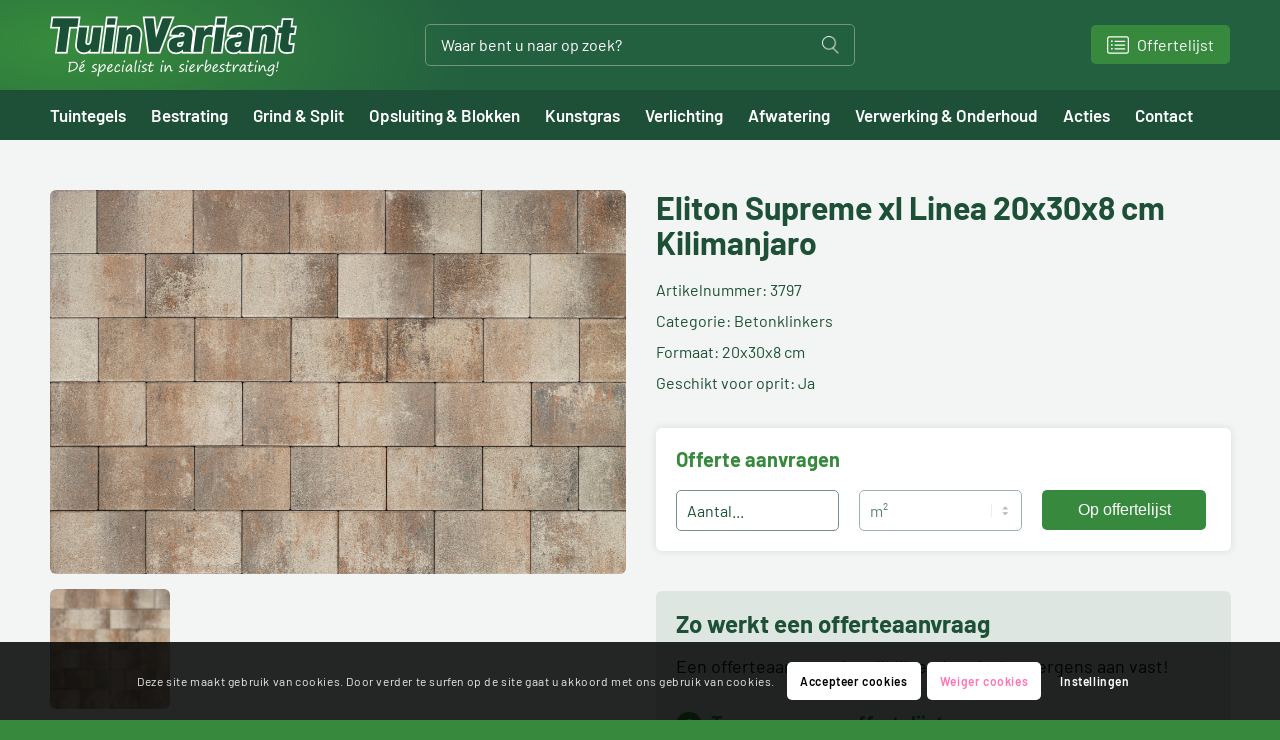

--- FILE ---
content_type: text/html; charset=UTF-8
request_url: https://www.tuinvariant.nl/producten/eliton-supreme-xl-linea-20x30x8-cm-kilimanjaro/
body_size: 111385
content:
<!DOCTYPE html>
<html lang="nl-NL" class="html_stretched responsive av-preloader-disabled  html_header_top html_logo_left html_bottom_nav_header html_menu_left html_custom html_header_sticky html_header_shrinking_disabled html_mobile_menu_tablet html_header_searchicon_disabled html_content_align_center html_header_unstick_top_disabled html_header_stretch_disabled html_minimal_header html_av-submenu-hidden html_av-submenu-display-click html_av-overlay-side html_av-overlay-side-minimal html_av-submenu-clone html_entry_id_49889 av-cookies-consent-show-message-bar av-cookies-cookie-consent-enabled av-cookies-can-opt-out av-cookies-user-silent-accept avia-cookie-check-browser-settings av-no-preview av-default-lightbox html_text_menu_active av-mobile-menu-switch-default">
<head>
<meta charset="UTF-8" />


<!-- mobile setting -->
<meta name="viewport" content="width=device-width, initial-scale=1">

<!-- Scripts/CSS and wp_head hook -->
<meta name='robots' content='index, follow, max-image-preview:large, max-snippet:-1, max-video-preview:-1' />

				<script type='text/javascript'>

				function avia_cookie_check_sessionStorage()
				{
					//	FF throws error when all cookies blocked !!
					var sessionBlocked = false;
					try
					{
						var test = sessionStorage.getItem( 'aviaCookieRefused' ) != null;
					}
					catch(e)
					{
						sessionBlocked = true;
					}

					var aviaCookieRefused = ! sessionBlocked ? sessionStorage.getItem( 'aviaCookieRefused' ) : null;

					var html = document.getElementsByTagName('html')[0];

					/**
					 * Set a class to avoid calls to sessionStorage
					 */
					if( sessionBlocked || aviaCookieRefused )
					{
						if( html.className.indexOf('av-cookies-session-refused') < 0 )
						{
							html.className += ' av-cookies-session-refused';
						}
					}

					if( sessionBlocked || aviaCookieRefused || document.cookie.match(/aviaCookieConsent/) )
					{
						if( html.className.indexOf('av-cookies-user-silent-accept') >= 0 )
						{
							 html.className = html.className.replace(/\bav-cookies-user-silent-accept\b/g, '');
						}
					}
				}

				avia_cookie_check_sessionStorage();

			</script>
			
	<!-- This site is optimized with the Yoast SEO plugin v26.7 - https://yoast.com/wordpress/plugins/seo/ -->
	<title>Eliton Supreme xl Linea 20x30x8 cm Kilimanjaro - Tuinvariant</title>
	<meta name="description" content="Tuinvariant heeft een grote collectie items voor in uw tuin zoals bijvoorbeeld onze Eliton Supreme xl Linea 20x30x8 cm Kilimanjaro . Kom ons gehele assortiment bekijken op onze site" />
	<link rel="canonical" href="https://www.tuinvariant.nl/producten/eliton-supreme-xl-linea-20x30x8-cm-kilimanjaro/" />
	<meta property="og:locale" content="nl_NL" />
	<meta property="og:type" content="article" />
	<meta property="og:title" content="Eliton Supreme xl Linea 20x30x8 cm Kilimanjaro - Tuinvariant" />
	<meta property="og:description" content="Tuinvariant heeft een grote collectie items voor in uw tuin zoals bijvoorbeeld onze Eliton Supreme xl Linea 20x30x8 cm Kilimanjaro . Kom ons gehele assortiment bekijken op onze site" />
	<meta property="og:url" content="https://www.tuinvariant.nl/producten/eliton-supreme-xl-linea-20x30x8-cm-kilimanjaro/" />
	<meta property="og:site_name" content="Tuinvariant" />
	<meta property="article:modified_time" content="2026-01-26T05:12:06+00:00" />
	<meta property="og:image" content="https://www.tuinvariant.nl/wp-content/uploads/2023/02/smartstone_product_image_29767.png" />
	<meta property="og:image:width" content="1620" />
	<meta property="og:image:height" content="1080" />
	<meta property="og:image:type" content="image/png" />
	<meta name="twitter:card" content="summary_large_image" />
	<script type="application/ld+json" class="yoast-schema-graph">{"@context":"https://schema.org","@graph":[{"@type":"WebPage","@id":"https://www.tuinvariant.nl/producten/eliton-supreme-xl-linea-20x30x8-cm-kilimanjaro/","url":"https://www.tuinvariant.nl/producten/eliton-supreme-xl-linea-20x30x8-cm-kilimanjaro/","name":"Eliton Supreme xl Linea 20x30x8 cm Kilimanjaro - Tuinvariant","isPartOf":{"@id":"https://www.tuinvariant.nl/#website"},"primaryImageOfPage":{"@id":"https://www.tuinvariant.nl/producten/eliton-supreme-xl-linea-20x30x8-cm-kilimanjaro/#primaryimage"},"image":{"@id":"https://www.tuinvariant.nl/producten/eliton-supreme-xl-linea-20x30x8-cm-kilimanjaro/#primaryimage"},"thumbnailUrl":"https://www.tuinvariant.nl/wp-content/uploads/2023/02/smartstone_product_image_29767.png","datePublished":"2023-01-16T15:03:56+00:00","dateModified":"2026-01-26T05:12:06+00:00","description":"Tuinvariant heeft een grote collectie items voor in uw tuin zoals bijvoorbeeld onze Eliton Supreme xl Linea 20x30x8 cm Kilimanjaro . Kom ons gehele assortiment bekijken op onze site","breadcrumb":{"@id":"https://www.tuinvariant.nl/producten/eliton-supreme-xl-linea-20x30x8-cm-kilimanjaro/#breadcrumb"},"inLanguage":"nl-NL","potentialAction":[{"@type":"ReadAction","target":["https://www.tuinvariant.nl/producten/eliton-supreme-xl-linea-20x30x8-cm-kilimanjaro/"]}]},{"@type":"ImageObject","inLanguage":"nl-NL","@id":"https://www.tuinvariant.nl/producten/eliton-supreme-xl-linea-20x30x8-cm-kilimanjaro/#primaryimage","url":"https://www.tuinvariant.nl/wp-content/uploads/2023/02/smartstone_product_image_29767.png","contentUrl":"https://www.tuinvariant.nl/wp-content/uploads/2023/02/smartstone_product_image_29767.png","width":1620,"height":1080,"caption":"Sierbestrating-limburg-tuinvariant-Eliton Supreme xl Linea 20x30x8 cm Kilimanjaro"},{"@type":"BreadcrumbList","@id":"https://www.tuinvariant.nl/producten/eliton-supreme-xl-linea-20x30x8-cm-kilimanjaro/#breadcrumb","itemListElement":[{"@type":"ListItem","position":1,"name":"Home","item":"https://www.tuinvariant.nl/home/"},{"@type":"ListItem","position":2,"name":"Producten","item":"https://www.tuinvariant.nl/producten/"},{"@type":"ListItem","position":3,"name":"Eliton Supreme xl Linea 20x30x8 cm Kilimanjaro"}]},{"@type":"WebSite","@id":"https://www.tuinvariant.nl/#website","url":"https://www.tuinvariant.nl/","name":"Tuinvariant","description":"Sierbestrating en keramische tegels","publisher":{"@id":"https://www.tuinvariant.nl/#organization"},"potentialAction":[{"@type":"SearchAction","target":{"@type":"EntryPoint","urlTemplate":"https://www.tuinvariant.nl/?s={search_term_string}"},"query-input":{"@type":"PropertyValueSpecification","valueRequired":true,"valueName":"search_term_string"}}],"inLanguage":"nl-NL"},{"@type":"Organization","@id":"https://www.tuinvariant.nl/#organization","name":"Tuinvariant","url":"https://www.tuinvariant.nl/","logo":{"@type":"ImageObject","inLanguage":"nl-NL","@id":"https://www.tuinvariant.nl/#/schema/logo/image/","url":"https://www.tuinvariant.nl/wp-content/uploads/2023/02/Logo-email.jpg","contentUrl":"https://www.tuinvariant.nl/wp-content/uploads/2023/02/Logo-email.jpg","width":494,"height":120,"caption":"Tuinvariant"},"image":{"@id":"https://www.tuinvariant.nl/#/schema/logo/image/"}}]}</script>
	<!-- / Yoast SEO plugin. -->


<link rel='dns-prefetch' href='//kit.fontawesome.com' />
<link rel="alternate" type="application/rss+xml" title="Tuinvariant &raquo; feed" href="https://www.tuinvariant.nl/feed/" />
<link rel="alternate" type="application/rss+xml" title="Tuinvariant &raquo; reacties feed" href="https://www.tuinvariant.nl/comments/feed/" />
<link rel="alternate" title="oEmbed (JSON)" type="application/json+oembed" href="https://www.tuinvariant.nl/wp-json/oembed/1.0/embed?url=https%3A%2F%2Fwww.tuinvariant.nl%2Fproducten%2Feliton-supreme-xl-linea-20x30x8-cm-kilimanjaro%2F" />
<link rel="alternate" title="oEmbed (XML)" type="text/xml+oembed" href="https://www.tuinvariant.nl/wp-json/oembed/1.0/embed?url=https%3A%2F%2Fwww.tuinvariant.nl%2Fproducten%2Feliton-supreme-xl-linea-20x30x8-cm-kilimanjaro%2F&#038;format=xml" />
		<!-- This site uses the Google Analytics by MonsterInsights plugin v9.11.1 - Using Analytics tracking - https://www.monsterinsights.com/ -->
							<script src="//www.googletagmanager.com/gtag/js?id=G-08107HC1HE"  data-cfasync="false" data-wpfc-render="false" type="text/javascript" async></script>
			<script data-cfasync="false" data-wpfc-render="false" type="text/javascript">
				var mi_version = '9.11.1';
				var mi_track_user = true;
				var mi_no_track_reason = '';
								var MonsterInsightsDefaultLocations = {"page_location":"https:\/\/www.tuinvariant.nl\/producten\/eliton-supreme-xl-linea-20x30x8-cm-kilimanjaro\/"};
								if ( typeof MonsterInsightsPrivacyGuardFilter === 'function' ) {
					var MonsterInsightsLocations = (typeof MonsterInsightsExcludeQuery === 'object') ? MonsterInsightsPrivacyGuardFilter( MonsterInsightsExcludeQuery ) : MonsterInsightsPrivacyGuardFilter( MonsterInsightsDefaultLocations );
				} else {
					var MonsterInsightsLocations = (typeof MonsterInsightsExcludeQuery === 'object') ? MonsterInsightsExcludeQuery : MonsterInsightsDefaultLocations;
				}

								var disableStrs = [
										'ga-disable-G-08107HC1HE',
									];

				/* Function to detect opted out users */
				function __gtagTrackerIsOptedOut() {
					for (var index = 0; index < disableStrs.length; index++) {
						if (document.cookie.indexOf(disableStrs[index] + '=true') > -1) {
							return true;
						}
					}

					return false;
				}

				/* Disable tracking if the opt-out cookie exists. */
				if (__gtagTrackerIsOptedOut()) {
					for (var index = 0; index < disableStrs.length; index++) {
						window[disableStrs[index]] = true;
					}
				}

				/* Opt-out function */
				function __gtagTrackerOptout() {
					for (var index = 0; index < disableStrs.length; index++) {
						document.cookie = disableStrs[index] + '=true; expires=Thu, 31 Dec 2099 23:59:59 UTC; path=/';
						window[disableStrs[index]] = true;
					}
				}

				if ('undefined' === typeof gaOptout) {
					function gaOptout() {
						__gtagTrackerOptout();
					}
				}
								window.dataLayer = window.dataLayer || [];

				window.MonsterInsightsDualTracker = {
					helpers: {},
					trackers: {},
				};
				if (mi_track_user) {
					function __gtagDataLayer() {
						dataLayer.push(arguments);
					}

					function __gtagTracker(type, name, parameters) {
						if (!parameters) {
							parameters = {};
						}

						if (parameters.send_to) {
							__gtagDataLayer.apply(null, arguments);
							return;
						}

						if (type === 'event') {
														parameters.send_to = monsterinsights_frontend.v4_id;
							var hookName = name;
							if (typeof parameters['event_category'] !== 'undefined') {
								hookName = parameters['event_category'] + ':' + name;
							}

							if (typeof MonsterInsightsDualTracker.trackers[hookName] !== 'undefined') {
								MonsterInsightsDualTracker.trackers[hookName](parameters);
							} else {
								__gtagDataLayer('event', name, parameters);
							}
							
						} else {
							__gtagDataLayer.apply(null, arguments);
						}
					}

					__gtagTracker('js', new Date());
					__gtagTracker('set', {
						'developer_id.dZGIzZG': true,
											});
					if ( MonsterInsightsLocations.page_location ) {
						__gtagTracker('set', MonsterInsightsLocations);
					}
										__gtagTracker('config', 'G-08107HC1HE', {"forceSSL":"true","link_attribution":"true"} );
										window.gtag = __gtagTracker;										(function () {
						/* https://developers.google.com/analytics/devguides/collection/analyticsjs/ */
						/* ga and __gaTracker compatibility shim. */
						var noopfn = function () {
							return null;
						};
						var newtracker = function () {
							return new Tracker();
						};
						var Tracker = function () {
							return null;
						};
						var p = Tracker.prototype;
						p.get = noopfn;
						p.set = noopfn;
						p.send = function () {
							var args = Array.prototype.slice.call(arguments);
							args.unshift('send');
							__gaTracker.apply(null, args);
						};
						var __gaTracker = function () {
							var len = arguments.length;
							if (len === 0) {
								return;
							}
							var f = arguments[len - 1];
							if (typeof f !== 'object' || f === null || typeof f.hitCallback !== 'function') {
								if ('send' === arguments[0]) {
									var hitConverted, hitObject = false, action;
									if ('event' === arguments[1]) {
										if ('undefined' !== typeof arguments[3]) {
											hitObject = {
												'eventAction': arguments[3],
												'eventCategory': arguments[2],
												'eventLabel': arguments[4],
												'value': arguments[5] ? arguments[5] : 1,
											}
										}
									}
									if ('pageview' === arguments[1]) {
										if ('undefined' !== typeof arguments[2]) {
											hitObject = {
												'eventAction': 'page_view',
												'page_path': arguments[2],
											}
										}
									}
									if (typeof arguments[2] === 'object') {
										hitObject = arguments[2];
									}
									if (typeof arguments[5] === 'object') {
										Object.assign(hitObject, arguments[5]);
									}
									if ('undefined' !== typeof arguments[1].hitType) {
										hitObject = arguments[1];
										if ('pageview' === hitObject.hitType) {
											hitObject.eventAction = 'page_view';
										}
									}
									if (hitObject) {
										action = 'timing' === arguments[1].hitType ? 'timing_complete' : hitObject.eventAction;
										hitConverted = mapArgs(hitObject);
										__gtagTracker('event', action, hitConverted);
									}
								}
								return;
							}

							function mapArgs(args) {
								var arg, hit = {};
								var gaMap = {
									'eventCategory': 'event_category',
									'eventAction': 'event_action',
									'eventLabel': 'event_label',
									'eventValue': 'event_value',
									'nonInteraction': 'non_interaction',
									'timingCategory': 'event_category',
									'timingVar': 'name',
									'timingValue': 'value',
									'timingLabel': 'event_label',
									'page': 'page_path',
									'location': 'page_location',
									'title': 'page_title',
									'referrer' : 'page_referrer',
								};
								for (arg in args) {
																		if (!(!args.hasOwnProperty(arg) || !gaMap.hasOwnProperty(arg))) {
										hit[gaMap[arg]] = args[arg];
									} else {
										hit[arg] = args[arg];
									}
								}
								return hit;
							}

							try {
								f.hitCallback();
							} catch (ex) {
							}
						};
						__gaTracker.create = newtracker;
						__gaTracker.getByName = newtracker;
						__gaTracker.getAll = function () {
							return [];
						};
						__gaTracker.remove = noopfn;
						__gaTracker.loaded = true;
						window['__gaTracker'] = __gaTracker;
					})();
									} else {
										console.log("");
					(function () {
						function __gtagTracker() {
							return null;
						}

						window['__gtagTracker'] = __gtagTracker;
						window['gtag'] = __gtagTracker;
					})();
									}
			</script>
							<!-- / Google Analytics by MonsterInsights -->
		<style id='wp-img-auto-sizes-contain-inline-css' type='text/css'>
img:is([sizes=auto i],[sizes^="auto," i]){contain-intrinsic-size:3000px 1500px}
/*# sourceURL=wp-img-auto-sizes-contain-inline-css */
</style>
<link rel='stylesheet' id='avia-grid-css' href='https://www.tuinvariant.nl/wp-content/themes/enfold/css/grid.css?ver=5.2.1' type='text/css' media='all' />
<link rel='stylesheet' id='avia-base-css' href='https://www.tuinvariant.nl/wp-content/themes/enfold/css/base.css?ver=5.2.1' type='text/css' media='all' />
<link rel='stylesheet' id='avia-layout-css' href='https://www.tuinvariant.nl/wp-content/themes/enfold/css/layout.css?ver=5.2.1' type='text/css' media='all' />
<link rel='stylesheet' id='avia-module-blog-css' href='https://www.tuinvariant.nl/wp-content/themes/enfold/config-templatebuilder/avia-shortcodes/blog/blog.css?ver=5.2.1' type='text/css' media='all' />
<link rel='stylesheet' id='avia-module-postslider-css' href='https://www.tuinvariant.nl/wp-content/themes/enfold/config-templatebuilder/avia-shortcodes/postslider/postslider.css?ver=5.2.1' type='text/css' media='all' />
<link rel='stylesheet' id='avia-module-button-css' href='https://www.tuinvariant.nl/wp-content/themes/enfold/config-templatebuilder/avia-shortcodes/buttons/buttons.css?ver=5.2.1' type='text/css' media='all' />
<link rel='stylesheet' id='avia-module-button-fullwidth-css' href='https://www.tuinvariant.nl/wp-content/themes/enfold/config-templatebuilder/avia-shortcodes/buttons_fullwidth/buttons_fullwidth.css?ver=5.2.1' type='text/css' media='all' />
<link rel='stylesheet' id='avia-module-comments-css' href='https://www.tuinvariant.nl/wp-content/themes/enfold/config-templatebuilder/avia-shortcodes/comments/comments.css?ver=5.2.1' type='text/css' media='all' />
<link rel='stylesheet' id='avia-module-gallery-css' href='https://www.tuinvariant.nl/wp-content/themes/enfold/config-templatebuilder/avia-shortcodes/gallery/gallery.css?ver=5.2.1' type='text/css' media='all' />
<link rel='stylesheet' id='avia-module-slideshow-css' href='https://www.tuinvariant.nl/wp-content/themes/enfold/config-templatebuilder/avia-shortcodes/slideshow/slideshow.css?ver=5.2.1' type='text/css' media='all' />
<link rel='stylesheet' id='avia-module-gallery-hor-css' href='https://www.tuinvariant.nl/wp-content/themes/enfold/config-templatebuilder/avia-shortcodes/gallery_horizontal/gallery_horizontal.css?ver=5.2.1' type='text/css' media='all' />
<link rel='stylesheet' id='avia-module-gridrow-css' href='https://www.tuinvariant.nl/wp-content/themes/enfold/config-templatebuilder/avia-shortcodes/grid_row/grid_row.css?ver=5.2.1' type='text/css' media='all' />
<link rel='stylesheet' id='avia-module-heading-css' href='https://www.tuinvariant.nl/wp-content/themes/enfold/config-templatebuilder/avia-shortcodes/heading/heading.css?ver=5.2.1' type='text/css' media='all' />
<link rel='stylesheet' id='avia-module-hr-css' href='https://www.tuinvariant.nl/wp-content/themes/enfold/config-templatebuilder/avia-shortcodes/hr/hr.css?ver=5.2.1' type='text/css' media='all' />
<link rel='stylesheet' id='avia-module-image-css' href='https://www.tuinvariant.nl/wp-content/themes/enfold/config-templatebuilder/avia-shortcodes/image/image.css?ver=5.2.1' type='text/css' media='all' />
<link rel='stylesheet' id='avia-module-slideshow-fullsize-css' href='https://www.tuinvariant.nl/wp-content/themes/enfold/config-templatebuilder/avia-shortcodes/slideshow_fullsize/slideshow_fullsize.css?ver=5.2.1' type='text/css' media='all' />
<link rel='stylesheet' id='avia-module-social-css' href='https://www.tuinvariant.nl/wp-content/themes/enfold/config-templatebuilder/avia-shortcodes/social_share/social_share.css?ver=5.2.1' type='text/css' media='all' />
<link rel='stylesheet' id='avia-module-tabs-css' href='https://www.tuinvariant.nl/wp-content/themes/enfold/config-templatebuilder/avia-shortcodes/tabs/tabs.css?ver=5.2.1' type='text/css' media='all' />
<link rel='stylesheet' id='avia-module-video-css' href='https://www.tuinvariant.nl/wp-content/themes/enfold/config-templatebuilder/avia-shortcodes/video/video.css?ver=5.2.1' type='text/css' media='all' />
<style id='wp-emoji-styles-inline-css' type='text/css'>

	img.wp-smiley, img.emoji {
		display: inline !important;
		border: none !important;
		box-shadow: none !important;
		height: 1em !important;
		width: 1em !important;
		margin: 0 0.07em !important;
		vertical-align: -0.1em !important;
		background: none !important;
		padding: 0 !important;
	}
/*# sourceURL=wp-emoji-styles-inline-css */
</style>
<style id='wp-block-library-inline-css' type='text/css'>
:root{--wp-block-synced-color:#7a00df;--wp-block-synced-color--rgb:122,0,223;--wp-bound-block-color:var(--wp-block-synced-color);--wp-editor-canvas-background:#ddd;--wp-admin-theme-color:#007cba;--wp-admin-theme-color--rgb:0,124,186;--wp-admin-theme-color-darker-10:#006ba1;--wp-admin-theme-color-darker-10--rgb:0,107,160.5;--wp-admin-theme-color-darker-20:#005a87;--wp-admin-theme-color-darker-20--rgb:0,90,135;--wp-admin-border-width-focus:2px}@media (min-resolution:192dpi){:root{--wp-admin-border-width-focus:1.5px}}.wp-element-button{cursor:pointer}:root .has-very-light-gray-background-color{background-color:#eee}:root .has-very-dark-gray-background-color{background-color:#313131}:root .has-very-light-gray-color{color:#eee}:root .has-very-dark-gray-color{color:#313131}:root .has-vivid-green-cyan-to-vivid-cyan-blue-gradient-background{background:linear-gradient(135deg,#00d084,#0693e3)}:root .has-purple-crush-gradient-background{background:linear-gradient(135deg,#34e2e4,#4721fb 50%,#ab1dfe)}:root .has-hazy-dawn-gradient-background{background:linear-gradient(135deg,#faaca8,#dad0ec)}:root .has-subdued-olive-gradient-background{background:linear-gradient(135deg,#fafae1,#67a671)}:root .has-atomic-cream-gradient-background{background:linear-gradient(135deg,#fdd79a,#004a59)}:root .has-nightshade-gradient-background{background:linear-gradient(135deg,#330968,#31cdcf)}:root .has-midnight-gradient-background{background:linear-gradient(135deg,#020381,#2874fc)}:root{--wp--preset--font-size--normal:16px;--wp--preset--font-size--huge:42px}.has-regular-font-size{font-size:1em}.has-larger-font-size{font-size:2.625em}.has-normal-font-size{font-size:var(--wp--preset--font-size--normal)}.has-huge-font-size{font-size:var(--wp--preset--font-size--huge)}.has-text-align-center{text-align:center}.has-text-align-left{text-align:left}.has-text-align-right{text-align:right}.has-fit-text{white-space:nowrap!important}#end-resizable-editor-section{display:none}.aligncenter{clear:both}.items-justified-left{justify-content:flex-start}.items-justified-center{justify-content:center}.items-justified-right{justify-content:flex-end}.items-justified-space-between{justify-content:space-between}.screen-reader-text{border:0;clip-path:inset(50%);height:1px;margin:-1px;overflow:hidden;padding:0;position:absolute;width:1px;word-wrap:normal!important}.screen-reader-text:focus{background-color:#ddd;clip-path:none;color:#444;display:block;font-size:1em;height:auto;left:5px;line-height:normal;padding:15px 23px 14px;text-decoration:none;top:5px;width:auto;z-index:100000}html :where(.has-border-color){border-style:solid}html :where([style*=border-top-color]){border-top-style:solid}html :where([style*=border-right-color]){border-right-style:solid}html :where([style*=border-bottom-color]){border-bottom-style:solid}html :where([style*=border-left-color]){border-left-style:solid}html :where([style*=border-width]){border-style:solid}html :where([style*=border-top-width]){border-top-style:solid}html :where([style*=border-right-width]){border-right-style:solid}html :where([style*=border-bottom-width]){border-bottom-style:solid}html :where([style*=border-left-width]){border-left-style:solid}html :where(img[class*=wp-image-]){height:auto;max-width:100%}:where(figure){margin:0 0 1em}html :where(.is-position-sticky){--wp-admin--admin-bar--position-offset:var(--wp-admin--admin-bar--height,0px)}@media screen and (max-width:600px){html :where(.is-position-sticky){--wp-admin--admin-bar--position-offset:0px}}

/*# sourceURL=wp-block-library-inline-css */
</style><style id='global-styles-inline-css' type='text/css'>
:root{--wp--preset--aspect-ratio--square: 1;--wp--preset--aspect-ratio--4-3: 4/3;--wp--preset--aspect-ratio--3-4: 3/4;--wp--preset--aspect-ratio--3-2: 3/2;--wp--preset--aspect-ratio--2-3: 2/3;--wp--preset--aspect-ratio--16-9: 16/9;--wp--preset--aspect-ratio--9-16: 9/16;--wp--preset--color--black: #000000;--wp--preset--color--cyan-bluish-gray: #abb8c3;--wp--preset--color--white: #ffffff;--wp--preset--color--pale-pink: #f78da7;--wp--preset--color--vivid-red: #cf2e2e;--wp--preset--color--luminous-vivid-orange: #ff6900;--wp--preset--color--luminous-vivid-amber: #fcb900;--wp--preset--color--light-green-cyan: #7bdcb5;--wp--preset--color--vivid-green-cyan: #00d084;--wp--preset--color--pale-cyan-blue: #8ed1fc;--wp--preset--color--vivid-cyan-blue: #0693e3;--wp--preset--color--vivid-purple: #9b51e0;--wp--preset--color--metallic-red: #b02b2c;--wp--preset--color--maximum-yellow-red: #edae44;--wp--preset--color--yellow-sun: #eeee22;--wp--preset--color--palm-leaf: #83a846;--wp--preset--color--aero: #7bb0e7;--wp--preset--color--old-lavender: #745f7e;--wp--preset--color--steel-teal: #5f8789;--wp--preset--color--raspberry-pink: #d65799;--wp--preset--color--medium-turquoise: #4ecac2;--wp--preset--gradient--vivid-cyan-blue-to-vivid-purple: linear-gradient(135deg,rgb(6,147,227) 0%,rgb(155,81,224) 100%);--wp--preset--gradient--light-green-cyan-to-vivid-green-cyan: linear-gradient(135deg,rgb(122,220,180) 0%,rgb(0,208,130) 100%);--wp--preset--gradient--luminous-vivid-amber-to-luminous-vivid-orange: linear-gradient(135deg,rgb(252,185,0) 0%,rgb(255,105,0) 100%);--wp--preset--gradient--luminous-vivid-orange-to-vivid-red: linear-gradient(135deg,rgb(255,105,0) 0%,rgb(207,46,46) 100%);--wp--preset--gradient--very-light-gray-to-cyan-bluish-gray: linear-gradient(135deg,rgb(238,238,238) 0%,rgb(169,184,195) 100%);--wp--preset--gradient--cool-to-warm-spectrum: linear-gradient(135deg,rgb(74,234,220) 0%,rgb(151,120,209) 20%,rgb(207,42,186) 40%,rgb(238,44,130) 60%,rgb(251,105,98) 80%,rgb(254,248,76) 100%);--wp--preset--gradient--blush-light-purple: linear-gradient(135deg,rgb(255,206,236) 0%,rgb(152,150,240) 100%);--wp--preset--gradient--blush-bordeaux: linear-gradient(135deg,rgb(254,205,165) 0%,rgb(254,45,45) 50%,rgb(107,0,62) 100%);--wp--preset--gradient--luminous-dusk: linear-gradient(135deg,rgb(255,203,112) 0%,rgb(199,81,192) 50%,rgb(65,88,208) 100%);--wp--preset--gradient--pale-ocean: linear-gradient(135deg,rgb(255,245,203) 0%,rgb(182,227,212) 50%,rgb(51,167,181) 100%);--wp--preset--gradient--electric-grass: linear-gradient(135deg,rgb(202,248,128) 0%,rgb(113,206,126) 100%);--wp--preset--gradient--midnight: linear-gradient(135deg,rgb(2,3,129) 0%,rgb(40,116,252) 100%);--wp--preset--font-size--small: 1rem;--wp--preset--font-size--medium: 1.125rem;--wp--preset--font-size--large: 1.75rem;--wp--preset--font-size--x-large: clamp(1.75rem, 3vw, 2.25rem);--wp--preset--spacing--20: 0.44rem;--wp--preset--spacing--30: 0.67rem;--wp--preset--spacing--40: 1rem;--wp--preset--spacing--50: 1.5rem;--wp--preset--spacing--60: 2.25rem;--wp--preset--spacing--70: 3.38rem;--wp--preset--spacing--80: 5.06rem;--wp--preset--shadow--natural: 6px 6px 9px rgba(0, 0, 0, 0.2);--wp--preset--shadow--deep: 12px 12px 50px rgba(0, 0, 0, 0.4);--wp--preset--shadow--sharp: 6px 6px 0px rgba(0, 0, 0, 0.2);--wp--preset--shadow--outlined: 6px 6px 0px -3px rgb(255, 255, 255), 6px 6px rgb(0, 0, 0);--wp--preset--shadow--crisp: 6px 6px 0px rgb(0, 0, 0);}:root { --wp--style--global--content-size: 800px;--wp--style--global--wide-size: 1130px; }:where(body) { margin: 0; }.wp-site-blocks > .alignleft { float: left; margin-right: 2em; }.wp-site-blocks > .alignright { float: right; margin-left: 2em; }.wp-site-blocks > .aligncenter { justify-content: center; margin-left: auto; margin-right: auto; }:where(.is-layout-flex){gap: 0.5em;}:where(.is-layout-grid){gap: 0.5em;}.is-layout-flow > .alignleft{float: left;margin-inline-start: 0;margin-inline-end: 2em;}.is-layout-flow > .alignright{float: right;margin-inline-start: 2em;margin-inline-end: 0;}.is-layout-flow > .aligncenter{margin-left: auto !important;margin-right: auto !important;}.is-layout-constrained > .alignleft{float: left;margin-inline-start: 0;margin-inline-end: 2em;}.is-layout-constrained > .alignright{float: right;margin-inline-start: 2em;margin-inline-end: 0;}.is-layout-constrained > .aligncenter{margin-left: auto !important;margin-right: auto !important;}.is-layout-constrained > :where(:not(.alignleft):not(.alignright):not(.alignfull)){max-width: var(--wp--style--global--content-size);margin-left: auto !important;margin-right: auto !important;}.is-layout-constrained > .alignwide{max-width: var(--wp--style--global--wide-size);}body .is-layout-flex{display: flex;}.is-layout-flex{flex-wrap: wrap;align-items: center;}.is-layout-flex > :is(*, div){margin: 0;}body .is-layout-grid{display: grid;}.is-layout-grid > :is(*, div){margin: 0;}body{padding-top: 0px;padding-right: 0px;padding-bottom: 0px;padding-left: 0px;}a:where(:not(.wp-element-button)){text-decoration: underline;}:root :where(.wp-element-button, .wp-block-button__link){background-color: #32373c;border-width: 0;color: #fff;font-family: inherit;font-size: inherit;font-style: inherit;font-weight: inherit;letter-spacing: inherit;line-height: inherit;padding-top: calc(0.667em + 2px);padding-right: calc(1.333em + 2px);padding-bottom: calc(0.667em + 2px);padding-left: calc(1.333em + 2px);text-decoration: none;text-transform: inherit;}.has-black-color{color: var(--wp--preset--color--black) !important;}.has-cyan-bluish-gray-color{color: var(--wp--preset--color--cyan-bluish-gray) !important;}.has-white-color{color: var(--wp--preset--color--white) !important;}.has-pale-pink-color{color: var(--wp--preset--color--pale-pink) !important;}.has-vivid-red-color{color: var(--wp--preset--color--vivid-red) !important;}.has-luminous-vivid-orange-color{color: var(--wp--preset--color--luminous-vivid-orange) !important;}.has-luminous-vivid-amber-color{color: var(--wp--preset--color--luminous-vivid-amber) !important;}.has-light-green-cyan-color{color: var(--wp--preset--color--light-green-cyan) !important;}.has-vivid-green-cyan-color{color: var(--wp--preset--color--vivid-green-cyan) !important;}.has-pale-cyan-blue-color{color: var(--wp--preset--color--pale-cyan-blue) !important;}.has-vivid-cyan-blue-color{color: var(--wp--preset--color--vivid-cyan-blue) !important;}.has-vivid-purple-color{color: var(--wp--preset--color--vivid-purple) !important;}.has-metallic-red-color{color: var(--wp--preset--color--metallic-red) !important;}.has-maximum-yellow-red-color{color: var(--wp--preset--color--maximum-yellow-red) !important;}.has-yellow-sun-color{color: var(--wp--preset--color--yellow-sun) !important;}.has-palm-leaf-color{color: var(--wp--preset--color--palm-leaf) !important;}.has-aero-color{color: var(--wp--preset--color--aero) !important;}.has-old-lavender-color{color: var(--wp--preset--color--old-lavender) !important;}.has-steel-teal-color{color: var(--wp--preset--color--steel-teal) !important;}.has-raspberry-pink-color{color: var(--wp--preset--color--raspberry-pink) !important;}.has-medium-turquoise-color{color: var(--wp--preset--color--medium-turquoise) !important;}.has-black-background-color{background-color: var(--wp--preset--color--black) !important;}.has-cyan-bluish-gray-background-color{background-color: var(--wp--preset--color--cyan-bluish-gray) !important;}.has-white-background-color{background-color: var(--wp--preset--color--white) !important;}.has-pale-pink-background-color{background-color: var(--wp--preset--color--pale-pink) !important;}.has-vivid-red-background-color{background-color: var(--wp--preset--color--vivid-red) !important;}.has-luminous-vivid-orange-background-color{background-color: var(--wp--preset--color--luminous-vivid-orange) !important;}.has-luminous-vivid-amber-background-color{background-color: var(--wp--preset--color--luminous-vivid-amber) !important;}.has-light-green-cyan-background-color{background-color: var(--wp--preset--color--light-green-cyan) !important;}.has-vivid-green-cyan-background-color{background-color: var(--wp--preset--color--vivid-green-cyan) !important;}.has-pale-cyan-blue-background-color{background-color: var(--wp--preset--color--pale-cyan-blue) !important;}.has-vivid-cyan-blue-background-color{background-color: var(--wp--preset--color--vivid-cyan-blue) !important;}.has-vivid-purple-background-color{background-color: var(--wp--preset--color--vivid-purple) !important;}.has-metallic-red-background-color{background-color: var(--wp--preset--color--metallic-red) !important;}.has-maximum-yellow-red-background-color{background-color: var(--wp--preset--color--maximum-yellow-red) !important;}.has-yellow-sun-background-color{background-color: var(--wp--preset--color--yellow-sun) !important;}.has-palm-leaf-background-color{background-color: var(--wp--preset--color--palm-leaf) !important;}.has-aero-background-color{background-color: var(--wp--preset--color--aero) !important;}.has-old-lavender-background-color{background-color: var(--wp--preset--color--old-lavender) !important;}.has-steel-teal-background-color{background-color: var(--wp--preset--color--steel-teal) !important;}.has-raspberry-pink-background-color{background-color: var(--wp--preset--color--raspberry-pink) !important;}.has-medium-turquoise-background-color{background-color: var(--wp--preset--color--medium-turquoise) !important;}.has-black-border-color{border-color: var(--wp--preset--color--black) !important;}.has-cyan-bluish-gray-border-color{border-color: var(--wp--preset--color--cyan-bluish-gray) !important;}.has-white-border-color{border-color: var(--wp--preset--color--white) !important;}.has-pale-pink-border-color{border-color: var(--wp--preset--color--pale-pink) !important;}.has-vivid-red-border-color{border-color: var(--wp--preset--color--vivid-red) !important;}.has-luminous-vivid-orange-border-color{border-color: var(--wp--preset--color--luminous-vivid-orange) !important;}.has-luminous-vivid-amber-border-color{border-color: var(--wp--preset--color--luminous-vivid-amber) !important;}.has-light-green-cyan-border-color{border-color: var(--wp--preset--color--light-green-cyan) !important;}.has-vivid-green-cyan-border-color{border-color: var(--wp--preset--color--vivid-green-cyan) !important;}.has-pale-cyan-blue-border-color{border-color: var(--wp--preset--color--pale-cyan-blue) !important;}.has-vivid-cyan-blue-border-color{border-color: var(--wp--preset--color--vivid-cyan-blue) !important;}.has-vivid-purple-border-color{border-color: var(--wp--preset--color--vivid-purple) !important;}.has-metallic-red-border-color{border-color: var(--wp--preset--color--metallic-red) !important;}.has-maximum-yellow-red-border-color{border-color: var(--wp--preset--color--maximum-yellow-red) !important;}.has-yellow-sun-border-color{border-color: var(--wp--preset--color--yellow-sun) !important;}.has-palm-leaf-border-color{border-color: var(--wp--preset--color--palm-leaf) !important;}.has-aero-border-color{border-color: var(--wp--preset--color--aero) !important;}.has-old-lavender-border-color{border-color: var(--wp--preset--color--old-lavender) !important;}.has-steel-teal-border-color{border-color: var(--wp--preset--color--steel-teal) !important;}.has-raspberry-pink-border-color{border-color: var(--wp--preset--color--raspberry-pink) !important;}.has-medium-turquoise-border-color{border-color: var(--wp--preset--color--medium-turquoise) !important;}.has-vivid-cyan-blue-to-vivid-purple-gradient-background{background: var(--wp--preset--gradient--vivid-cyan-blue-to-vivid-purple) !important;}.has-light-green-cyan-to-vivid-green-cyan-gradient-background{background: var(--wp--preset--gradient--light-green-cyan-to-vivid-green-cyan) !important;}.has-luminous-vivid-amber-to-luminous-vivid-orange-gradient-background{background: var(--wp--preset--gradient--luminous-vivid-amber-to-luminous-vivid-orange) !important;}.has-luminous-vivid-orange-to-vivid-red-gradient-background{background: var(--wp--preset--gradient--luminous-vivid-orange-to-vivid-red) !important;}.has-very-light-gray-to-cyan-bluish-gray-gradient-background{background: var(--wp--preset--gradient--very-light-gray-to-cyan-bluish-gray) !important;}.has-cool-to-warm-spectrum-gradient-background{background: var(--wp--preset--gradient--cool-to-warm-spectrum) !important;}.has-blush-light-purple-gradient-background{background: var(--wp--preset--gradient--blush-light-purple) !important;}.has-blush-bordeaux-gradient-background{background: var(--wp--preset--gradient--blush-bordeaux) !important;}.has-luminous-dusk-gradient-background{background: var(--wp--preset--gradient--luminous-dusk) !important;}.has-pale-ocean-gradient-background{background: var(--wp--preset--gradient--pale-ocean) !important;}.has-electric-grass-gradient-background{background: var(--wp--preset--gradient--electric-grass) !important;}.has-midnight-gradient-background{background: var(--wp--preset--gradient--midnight) !important;}.has-small-font-size{font-size: var(--wp--preset--font-size--small) !important;}.has-medium-font-size{font-size: var(--wp--preset--font-size--medium) !important;}.has-large-font-size{font-size: var(--wp--preset--font-size--large) !important;}.has-x-large-font-size{font-size: var(--wp--preset--font-size--x-large) !important;}
/*# sourceURL=global-styles-inline-css */
</style>

<style id='wpgb-head-inline-css' type='text/css'>
.wp-grid-builder:not(.wpgb-template),.wpgb-facet{opacity:0.01}.wpgb-facet fieldset{margin:0;padding:0;border:none;outline:none;box-shadow:none}.wpgb-facet fieldset:last-child{margin-bottom:40px;}.wpgb-facet fieldset legend.wpgb-sr-only{height:1px;width:1px}
/*# sourceURL=wpgb-head-inline-css */
</style>
<link rel='stylesheet' id='avia-scs-css' href='https://www.tuinvariant.nl/wp-content/themes/enfold/css/shortcodes.css?ver=5.2.1' type='text/css' media='all' />
<link rel='stylesheet' id='avia-popup-css-css' href='https://www.tuinvariant.nl/wp-content/themes/enfold/js/aviapopup/magnific-popup.css?ver=5.2.1' type='text/css' media='screen' />
<link rel='stylesheet' id='avia-lightbox-css' href='https://www.tuinvariant.nl/wp-content/themes/enfold/css/avia-snippet-lightbox.css?ver=5.2.1' type='text/css' media='screen' />
<link rel='stylesheet' id='avia-dynamic-css' href='https://www.tuinvariant.nl/wp-content/uploads/dynamic_avia/enfold_child.css?ver=642d8a6478e20' type='text/css' media='all' />
<link rel='stylesheet' id='avia-custom-css' href='https://www.tuinvariant.nl/wp-content/themes/enfold/css/custom.css?ver=5.2.1' type='text/css' media='all' />
<link rel='stylesheet' id='avia-style-css' href='https://www.tuinvariant.nl/wp-content/themes/enfold-child/style.css?ver=5.2.1' type='text/css' media='all' />
<link rel='stylesheet' id='avia-cookie-css-css' href='https://www.tuinvariant.nl/wp-content/themes/enfold/css/avia-snippet-cookieconsent.css?ver=5.2.1' type='text/css' media='screen' />
<link rel='stylesheet' id='avia-gravity-css' href='https://www.tuinvariant.nl/wp-content/themes/enfold/config-gravityforms/gravity-mod.css?ver=5.2.1' type='text/css' media='screen' />
<script type="text/javascript" src="https://www.tuinvariant.nl/wp-includes/js/jquery/jquery.min.js?ver=3.7.1" id="jquery-core-js"></script>
<script type="text/javascript" src="https://www.tuinvariant.nl/wp-includes/js/jquery/jquery-migrate.min.js?ver=3.4.1" id="jquery-migrate-js"></script>
<script type="text/javascript" src="https://www.tuinvariant.nl/wp-content/plugins/google-analytics-for-wordpress/assets/js/frontend-gtag.min.js?ver=9.11.1" id="monsterinsights-frontend-script-js" async="async" data-wp-strategy="async"></script>
<script data-cfasync="false" data-wpfc-render="false" type="text/javascript" id='monsterinsights-frontend-script-js-extra'>/* <![CDATA[ */
var monsterinsights_frontend = {"js_events_tracking":"true","download_extensions":"doc,pdf,ppt,zip,xls,docx,pptx,xlsx","inbound_paths":"[{\"path\":\"\\\/go\\\/\",\"label\":\"affiliate\"},{\"path\":\"\\\/recommend\\\/\",\"label\":\"affiliate\"}]","home_url":"https:\/\/www.tuinvariant.nl","hash_tracking":"false","v4_id":"G-08107HC1HE"};/* ]]> */
</script>
<script type="text/javascript" src="https://kit.fontawesome.com/a6d7534475.js?ver=09b408ab921d0df629b3c02639ece2a6" id="fontawesome-js"></script>
<script type="text/javascript" src="https://www.tuinvariant.nl/wp-content/themes/enfold/js/avia-compat.js?ver=5.2.1" id="avia-compat-js"></script>
<link rel="https://api.w.org/" href="https://www.tuinvariant.nl/wp-json/" /><link rel="EditURI" type="application/rsd+xml" title="RSD" href="https://www.tuinvariant.nl/xmlrpc.php?rsd" />

<link rel='shortlink' href='https://www.tuinvariant.nl/?p=49889' />
<script type="text/javascript">
(function(url){
	if(/(?:Chrome\/26\.0\.1410\.63 Safari\/537\.31|WordfenceTestMonBot)/.test(navigator.userAgent)){ return; }
	var addEvent = function(evt, handler) {
		if (window.addEventListener) {
			document.addEventListener(evt, handler, false);
		} else if (window.attachEvent) {
			document.attachEvent('on' + evt, handler);
		}
	};
	var removeEvent = function(evt, handler) {
		if (window.removeEventListener) {
			document.removeEventListener(evt, handler, false);
		} else if (window.detachEvent) {
			document.detachEvent('on' + evt, handler);
		}
	};
	var evts = 'contextmenu dblclick drag dragend dragenter dragleave dragover dragstart drop keydown keypress keyup mousedown mousemove mouseout mouseover mouseup mousewheel scroll'.split(' ');
	var logHuman = function() {
		if (window.wfLogHumanRan) { return; }
		window.wfLogHumanRan = true;
		var wfscr = document.createElement('script');
		wfscr.type = 'text/javascript';
		wfscr.async = true;
		wfscr.src = url + '&r=' + Math.random();
		(document.getElementsByTagName('head')[0]||document.getElementsByTagName('body')[0]).appendChild(wfscr);
		for (var i = 0; i < evts.length; i++) {
			removeEvent(evts[i], logHuman);
		}
	};
	for (var i = 0; i < evts.length; i++) {
		addEvent(evts[i], logHuman);
	}
})('//www.tuinvariant.nl/?wordfence_lh=1&hid=A50C4C8405BA05617D0946A26BFC1E62');
</script><noscript><style>.wp-grid-builder .wpgb-card.wpgb-card-hidden .wpgb-card-wrapper{opacity:1!important;visibility:visible!important;transform:none!important}.wpgb-facet {opacity:1!important;pointer-events:auto!important}.wpgb-facet *:not(.wpgb-pagination-facet){display:none}</style></noscript><link rel="profile" href="http://gmpg.org/xfn/11" />
<link rel="alternate" type="application/rss+xml" title="Tuinvariant RSS2 Feed" href="https://www.tuinvariant.nl/feed/" />
<link rel="pingback" href="https://www.tuinvariant.nl/xmlrpc.php" />

<style type='text/css' media='screen'>
 #top #header_main > .container, #top #header_main > .container .main_menu  .av-main-nav > li > a, #top #header_main #menu-item-shop .cart_dropdown_link{ height:90px; line-height: 90px; }
 .html_top_nav_header .av-logo-container{ height:90px;  }
 .html_header_top.html_header_sticky #top #wrap_all #main{ padding-top:140px; } 
</style>
<!--[if lt IE 9]><script src="https://www.tuinvariant.nl/wp-content/themes/enfold/js/html5shiv.js"></script><![endif]-->
<link rel="icon" href="https://www.tuinvariant.nl/wp-content/uploads/2023/02/favicon.jpg" type="image/x-icon">
<style type='text/css'>
@font-face {font-family: 'entypo-fontello'; font-weight: normal; font-style: normal; font-display: auto;
src: url('https://www.tuinvariant.nl/wp-content/themes/enfold/config-templatebuilder/avia-template-builder/assets/fonts/entypo-fontello.woff2') format('woff2'),
url('https://www.tuinvariant.nl/wp-content/themes/enfold/config-templatebuilder/avia-template-builder/assets/fonts/entypo-fontello.woff') format('woff'),
url('https://www.tuinvariant.nl/wp-content/themes/enfold/config-templatebuilder/avia-template-builder/assets/fonts/entypo-fontello.ttf') format('truetype'),
url('https://www.tuinvariant.nl/wp-content/themes/enfold/config-templatebuilder/avia-template-builder/assets/fonts/entypo-fontello.svg#entypo-fontello') format('svg'),
url('https://www.tuinvariant.nl/wp-content/themes/enfold/config-templatebuilder/avia-template-builder/assets/fonts/entypo-fontello.eot'),
url('https://www.tuinvariant.nl/wp-content/themes/enfold/config-templatebuilder/avia-template-builder/assets/fonts/entypo-fontello.eot?#iefix') format('embedded-opentype');
} #top .avia-font-entypo-fontello, body .avia-font-entypo-fontello, html body [data-av_iconfont='entypo-fontello']:before{ font-family: 'entypo-fontello'; }
</style>

<!--
Debugging Info for Theme support: 

Theme: Enfold
Version: 5.2.1
Installed: enfold
AviaFramework Version: 5.2
AviaBuilder Version: 5.2
aviaElementManager Version: 1.0.1
- - - - - - - - - - -
ChildTheme: Enfold Child
ChildTheme Version: 1.0
ChildTheme Installed: enfold

- - - - - - - - - - -
ML:512-PU:133-PLA:16
WP:6.9
Compress: CSS:disabled - JS:disabled
Updates: disabled
PLAu:16
-->
<meta name="twitter:card" content="summary">
<meta name="twitter:site" content="@TuinVariant">
<meta name="twitter:title" content="Dé specialist in sierbestrating en keramische tegels">
<meta name="twitter:description" content="Dé specialist in sierbestrating en keramische tegels · KERAMISCHE TERRASTEGELS · BETONTEGELS · GRIND EN SPLIT">
<meta name="twitter:image" content="https://www.tuinvariant.nl/wp-content/uploads/2022/11/logo.png">
<meta property="og:image" content="https://www.tuinvariant.nl/wp-content/uploads/2022/11/logo.png" />

</head>

<body id="top" class="wp-singular product-template-default single single-product postid-49889 wp-theme-enfold wp-child-theme-enfold-child stretched no_sidebar_border rtl_columns av-curtain-numeric barlow-custom barlow  avia-responsive-images-support" itemscope="itemscope" itemtype="https://schema.org/WebPage" >

	
	<div id='wrap_all'>

	
<header id='header' class='all_colors header_color light_bg_color  av_header_top av_logo_left av_bottom_nav_header av_menu_left av_custom av_header_sticky av_header_shrinking_disabled av_header_stretch_disabled av_mobile_menu_tablet av_header_searchicon_disabled av_header_unstick_top_disabled av_minimal_header av_header_border_disabled'  role="banner" itemscope="itemscope" itemtype="https://schema.org/WPHeader" >

		<div  id='header_main' class='container_wrap container_wrap_logo'>

        <div class='container av-logo-container'><div class='inner-container'><span class='logo avia-standard-logo'><a href='https://www.tuinvariant.nl/' class=''><img src="https://www.tuinvariant.nl/wp-content/uploads/2022/11/logo.png" srcset="https://www.tuinvariant.nl/wp-content/uploads/2022/11/logo.png 494w, https://www.tuinvariant.nl/wp-content/uploads/2022/11/logo-300x109.png 300w" sizes="(max-width: 494px) 100vw, 494px" height="100" width="300" alt='Tuinvariant' title='logo' /></a></span><form id="searchform" method="get" action="https://www.tuinvariant.nl/overzicht/">
	<input type="text" class="search-field" name="_zoek_product" placeholder="Waar bent u naar op zoek?" value="">
	<!--
	<input type="hidden" name="post_type" value="product">
	-->
</form></div></div><div id='header_main_alternate' class='container_wrap'><div class='container'><nav class='main_menu' data-selectname='Selecteer een pagina'  role="navigation" itemscope="itemscope" itemtype="https://schema.org/SiteNavigationElement" ><div class="avia-menu av-main-nav-wrap"><ul role="menu" class="menu av-main-nav" id="avia-menu"><li role="menuitem" id="menu-item-53713" class="menu-item menu-item-type-post_type menu-item-object-page menu-item-has-children menu-item-top-level menu-item-top-level-1"><a href="https://www.tuinvariant.nl/overzicht/tuintegels/" itemprop="url" tabindex="0"><span class="avia-bullet"></span><span class="avia-menu-text">Tuintegels</span><span class="avia-menu-fx"><span class="avia-arrow-wrap"><span class="avia-arrow"></span></span></span></a>


<ul class="sub-menu">
	<li role="menuitem" id="menu-item-51273" class="menu-item menu-item-type-custom menu-item-object-custom"><a href="/overzicht/?_productcategorie=betontegels" itemprop="url" tabindex="0"><span class="avia-bullet"></span><span class="avia-menu-text">Betontegels</span></a></li>
	<li role="menuitem" id="menu-item-51274" class="menu-item menu-item-type-custom menu-item-object-custom"><a href="/overzicht/?_productcategorie=keramische-tegels" itemprop="url" tabindex="0"><span class="avia-bullet"></span><span class="avia-menu-text">Keramische tegels</span></a></li>
	<li role="menuitem" id="menu-item-51275" class="menu-item menu-item-type-custom menu-item-object-custom"><a href="/overzicht/?_productcategorie=keramisch-op-beton" itemprop="url" tabindex="0"><span class="avia-bullet"></span><span class="avia-menu-text">Keramisch op beton</span></a></li>
	<li role="menuitem" id="menu-item-53516" class="menu-item menu-item-type-custom menu-item-object-custom"><a href="/overzicht/?_productcategorie=natuursteen-tegels" itemprop="url" tabindex="0"><span class="avia-bullet"></span><span class="avia-menu-text">Natuursteen tegels</span></a></li>
</ul>
</li>
<li role="menuitem" id="menu-item-53723" class="menu-item menu-item-type-post_type menu-item-object-page menu-item-has-children menu-item-top-level menu-item-top-level-2"><a href="https://www.tuinvariant.nl/overzicht/bestrating/" itemprop="url" tabindex="0"><span class="avia-bullet"></span><span class="avia-menu-text">Bestrating</span><span class="avia-menu-fx"><span class="avia-arrow-wrap"><span class="avia-arrow"></span></span></span></a>


<ul class="sub-menu">
	<li role="menuitem" id="menu-item-53520" class="menu-item menu-item-type-custom menu-item-object-custom"><a href="/overzicht/?_productcategorie=gebakken-bestrating" itemprop="url" tabindex="0"><span class="avia-bullet"></span><span class="avia-menu-text">Gebakken bestrating</span></a></li>
	<li role="menuitem" id="menu-item-51278" class="menu-item menu-item-type-custom menu-item-object-custom"><a href="/overzicht/?_productcategorie=betonklinkers" itemprop="url" tabindex="0"><span class="avia-bullet"></span><span class="avia-menu-text">Betonklinkers</span></a></li>
	<li role="menuitem" id="menu-item-51280" class="menu-item menu-item-type-custom menu-item-object-custom"><a href="/overzicht/?_productcategorie=getrommelde-stenen" itemprop="url" tabindex="0"><span class="avia-bullet"></span><span class="avia-menu-text">Getrommelde stenen</span></a></li>
	<li role="menuitem" id="menu-item-51279" class="menu-item menu-item-type-custom menu-item-object-custom"><a href="/overzicht/?_productcategorie=kinderkoppen" itemprop="url" tabindex="0"><span class="avia-bullet"></span><span class="avia-menu-text">Kinderkoppen</span></a></li>
	<li role="menuitem" id="menu-item-51281" class="menu-item menu-item-type-custom menu-item-object-custom"><a href="/overzicht/?_productcategorie=waterdoorlatende-bestrating" itemprop="url" tabindex="0"><span class="avia-bullet"></span><span class="avia-menu-text">Waterdoorlatende bestrating</span></a></li>
	<li role="menuitem" id="menu-item-53510" class="menu-item menu-item-type-custom menu-item-object-custom"><a href="/overzicht/?_productcategorie=natuursteen-klinkers" itemprop="url" tabindex="0"><span class="avia-bullet"></span><span class="avia-menu-text">Natuursteen klinkers</span></a></li>
	<li role="menuitem" id="menu-item-53509" class="menu-item menu-item-type-custom menu-item-object-custom"><a href="/overzicht/?_productcategorie=flagstones" itemprop="url" tabindex="0"><span class="avia-bullet"></span><span class="avia-menu-text">Flagstones</span></a></li>
	<li role="menuitem" id="menu-item-51286" class="menu-item menu-item-type-custom menu-item-object-custom"><a href="/overzicht/?_productcategorie=voegmaterialen" itemprop="url" tabindex="0"><span class="avia-bullet"></span><span class="avia-menu-text">Voegmaterialen</span></a></li>
</ul>
</li>
<li role="menuitem" id="menu-item-53722" class="menu-item menu-item-type-post_type menu-item-object-page menu-item-has-children menu-item-top-level menu-item-top-level-3"><a href="https://www.tuinvariant.nl/overzicht/grind-split/" itemprop="url" tabindex="0"><span class="avia-bullet"></span><span class="avia-menu-text">Grind &#038; Split</span><span class="avia-menu-fx"><span class="avia-arrow-wrap"><span class="avia-arrow"></span></span></span></a>


<ul class="sub-menu">
	<li role="menuitem" id="menu-item-53507" class="menu-item menu-item-type-custom menu-item-object-custom"><a href="/overzicht/?_productcategorie=grind-en-split-in-zakken" itemprop="url" tabindex="0"><span class="avia-bullet"></span><span class="avia-menu-text">Grind en split in zakken</span></a></li>
	<li role="menuitem" id="menu-item-53530" class="menu-item menu-item-type-custom menu-item-object-custom"><a href="/overzicht/?_productcategorie=grind-en-split-in-bigbags" itemprop="url" tabindex="0"><span class="avia-bullet"></span><span class="avia-menu-text">Grind en split in bigbags</span></a></li>
	<li role="menuitem" id="menu-item-53511" class="menu-item menu-item-type-custom menu-item-object-custom"><a href="/overzicht/?_productcategorie=sierkeien" itemprop="url" tabindex="0"><span class="avia-bullet"></span><span class="avia-menu-text">Sierkeien</span></a></li>
	<li role="menuitem" id="menu-item-53523" class="menu-item menu-item-type-custom menu-item-object-custom"><a href="/overzicht/?_productcategorie=grindplaten" itemprop="url" tabindex="0"><span class="avia-bullet"></span><span class="avia-menu-text">Grindplaten</span></a></li>
</ul>
</li>
<li role="menuitem" id="menu-item-53749" class="menu-item menu-item-type-post_type menu-item-object-page menu-item-has-children menu-item-top-level menu-item-top-level-4"><a href="https://www.tuinvariant.nl/overzicht/opsluiting-blokken/" itemprop="url" tabindex="0"><span class="avia-bullet"></span><span class="avia-menu-text">Opsluiting &#038; Blokken</span><span class="avia-menu-fx"><span class="avia-arrow-wrap"><span class="avia-arrow"></span></span></span></a>


<ul class="sub-menu">
	<li role="menuitem" id="menu-item-51290" class="menu-item menu-item-type-custom menu-item-object-custom"><a href="/overzicht/?_productcategorie=opsluitbanden" itemprop="url" tabindex="0"><span class="avia-bullet"></span><span class="avia-menu-text">Opsluitbanden</span></a></li>
	<li role="menuitem" id="menu-item-51292" class="menu-item menu-item-type-custom menu-item-object-custom"><a href="/overzicht/?_productcategorie=muurblokken" itemprop="url" tabindex="0"><span class="avia-bullet"></span><span class="avia-menu-text">Muurblokken</span></a></li>
	<li role="menuitem" id="menu-item-53521" class="menu-item menu-item-type-custom menu-item-object-custom"><a href="/overzicht/?_productcategorie=traptreden" itemprop="url" tabindex="0"><span class="avia-bullet"></span><span class="avia-menu-text">Traptreden</span></a></li>
	<li role="menuitem" id="menu-item-51297" class="menu-item menu-item-type-custom menu-item-object-custom"><a href="/overzicht/?_productcategorie=bielzen" itemprop="url" tabindex="0"><span class="avia-bullet"></span><span class="avia-menu-text">Bielzen</span></a></li>
	<li role="menuitem" id="menu-item-51293" class="menu-item menu-item-type-custom menu-item-object-custom"><a href="/overzicht/?_productcategorie=u-elementen" itemprop="url" tabindex="0"><span class="avia-bullet"></span><span class="avia-menu-text">U-elementen</span></a></li>
	<li role="menuitem" id="menu-item-51294" class="menu-item menu-item-type-custom menu-item-object-custom"><a href="/overzicht/?_productcategorie=l-elementen" itemprop="url" tabindex="0"><span class="avia-bullet"></span><span class="avia-menu-text">L-elementen</span></a></li>
	<li role="menuitem" id="menu-item-51298" class="menu-item menu-item-type-custom menu-item-object-custom"><a href="/overzicht/?_productcategorie=afdekplaten" itemprop="url" tabindex="0"><span class="avia-bullet"></span><span class="avia-menu-text">Afdekplaten</span></a></li>
	<li role="menuitem" id="menu-item-51299" class="menu-item menu-item-type-custom menu-item-object-custom"><a href="/overzicht/?_productcategorie=zwembadranden" itemprop="url" tabindex="0"><span class="avia-bullet"></span><span class="avia-menu-text">Zwembadranden</span></a></li>
	<li role="menuitem" id="menu-item-53526" class="menu-item menu-item-type-custom menu-item-object-custom"><a href="/overzicht/?_productcategorie=schanskorven" itemprop="url" tabindex="0"><span class="avia-bullet"></span><span class="avia-menu-text">Schanskorven</span></a></li>
	<li role="menuitem" id="menu-item-51295" class="menu-item menu-item-type-custom menu-item-object-custom"><a href="https://www.tuinvariant.nl/overzicht/?_productcategorie=palissades" itemprop="url" tabindex="0"><span class="avia-bullet"></span><span class="avia-menu-text">Kantopsluiting</span></a></li>
	<li role="menuitem" id="menu-item-51296" class="menu-item menu-item-type-custom menu-item-object-custom"><a href="/overzicht/?_productcategorie=palissadebanden" itemprop="url" tabindex="0"><span class="avia-bullet"></span><span class="avia-menu-text">Palissadebanden</span></a></li>
</ul>
</li>
<li role="menuitem" id="menu-item-99" class="menu-item menu-item-type-custom menu-item-object-custom menu-item-top-level menu-item-top-level-5"><a href="/overzicht/?_productcategorie=kunstgras" itemprop="url" tabindex="0"><span class="avia-bullet"></span><span class="avia-menu-text">Kunstgras</span><span class="avia-menu-fx"><span class="avia-arrow-wrap"><span class="avia-arrow"></span></span></span></a></li>
<li role="menuitem" id="menu-item-53745" class="menu-item menu-item-type-post_type menu-item-object-page menu-item-has-children menu-item-top-level menu-item-top-level-6"><a href="https://www.tuinvariant.nl/overzicht/verlichting/" itemprop="url" tabindex="0"><span class="avia-bullet"></span><span class="avia-menu-text">Verlichting</span><span class="avia-menu-fx"><span class="avia-arrow-wrap"><span class="avia-arrow"></span></span></span></a>


<ul class="sub-menu">
	<li role="menuitem" id="menu-item-53513" class="menu-item menu-item-type-custom menu-item-object-custom"><a href="/overzicht/?_productcategorie=grondspots" itemprop="url" tabindex="0"><span class="avia-bullet"></span><span class="avia-menu-text">Grondspots</span></a></li>
	<li role="menuitem" id="menu-item-53663" class="menu-item menu-item-type-custom menu-item-object-custom"><a href="/overzicht/?_productcategorie=staande-lampen" itemprop="url" tabindex="0"><span class="avia-bullet"></span><span class="avia-menu-text">Staande lampen</span></a></li>
	<li role="menuitem" id="menu-item-53518" class="menu-item menu-item-type-custom menu-item-object-custom"><a href="/overzicht/?_productcategorie=wandlampen" itemprop="url" tabindex="0"><span class="avia-bullet"></span><span class="avia-menu-text">Wandlampen</span></a></li>
	<li role="menuitem" id="menu-item-53519" class="menu-item menu-item-type-custom menu-item-object-custom"><a href="/overzicht/?_productcategorie=buitenspots" itemprop="url" tabindex="0"><span class="avia-bullet"></span><span class="avia-menu-text">Buitenspots</span></a></li>
	<li role="menuitem" id="menu-item-53514" class="menu-item menu-item-type-custom menu-item-object-custom"><a href="/overzicht/?_productcategorie=opbouwlampen" itemprop="url" tabindex="0"><span class="avia-bullet"></span><span class="avia-menu-text">Opbouwlampen</span></a></li>
	<li role="menuitem" id="menu-item-53517" class="menu-item menu-item-type-custom menu-item-object-custom"><a href="/overzicht/?_productcategorie=230-volt" itemprop="url" tabindex="0"><span class="avia-bullet"></span><span class="avia-menu-text">Lampen op 230 volt</span></a></li>
	<li role="menuitem" id="menu-item-53524" class="menu-item menu-item-type-custom menu-item-object-custom"><a href="/overzicht/?_productcategorie=systeem" itemprop="url" tabindex="0"><span class="avia-bullet"></span><span class="avia-menu-text">Systeem</span></a></li>
	<li role="menuitem" id="menu-item-53525" class="menu-item menu-item-type-custom menu-item-object-custom"><a href="/overzicht/?_productcategorie=accessoires" itemprop="url" tabindex="0"><span class="avia-bullet"></span><span class="avia-menu-text">Accessoires</span></a></li>
</ul>
</li>
<li role="menuitem" id="menu-item-53527" class="menu-item menu-item-type-custom menu-item-object-custom menu-item-top-level menu-item-top-level-7"><a href="/overzicht/?_productcategorie=afwatering" itemprop="url" tabindex="0"><span class="avia-bullet"></span><span class="avia-menu-text">Afwatering</span><span class="avia-menu-fx"><span class="avia-arrow-wrap"><span class="avia-arrow"></span></span></span></a></li>
<li role="menuitem" id="menu-item-53738" class="menu-item menu-item-type-post_type menu-item-object-page menu-item-has-children menu-item-top-level menu-item-top-level-8"><a href="https://www.tuinvariant.nl/overzicht/verwerking-onderhoud/" itemprop="url" tabindex="0"><span class="avia-bullet"></span><span class="avia-menu-text">Verwerking &#038; Onderhoud</span><span class="avia-menu-fx"><span class="avia-arrow-wrap"><span class="avia-arrow"></span></span></span></a>


<ul class="sub-menu">
	<li role="menuitem" id="menu-item-53512" class="menu-item menu-item-type-custom menu-item-object-custom"><a href="/overzicht/?_productcategorie=voegmaterialen" itemprop="url" tabindex="0"><span class="avia-bullet"></span><span class="avia-menu-text">Voegmaterialen</span></a></li>
	<li role="menuitem" id="menu-item-53522" class="menu-item menu-item-type-custom menu-item-object-custom"><a href="/overzicht/?_productcategorie=lijm-en-kit" itemprop="url" tabindex="0"><span class="avia-bullet"></span><span class="avia-menu-text">Lijm en kit</span></a></li>
	<li role="menuitem" id="menu-item-51289" class="menu-item menu-item-type-custom menu-item-object-custom"><a href="/overzicht/?_productcategorie=onderhoud" itemprop="url" tabindex="0"><span class="avia-bullet"></span><span class="avia-menu-text">Onderhoud</span></a></li>
	<li role="menuitem" id="menu-item-51287" class="menu-item menu-item-type-custom menu-item-object-custom"><a href="/overzicht/?_productcategorie=zaagbladen" itemprop="url" tabindex="0"><span class="avia-bullet"></span><span class="avia-menu-text">Zaagbladen</span></a></li>
	<li role="menuitem" id="menu-item-53529" class="menu-item menu-item-type-custom menu-item-object-custom"><a href="/overzicht/?_productcategorie=zand" itemprop="url" tabindex="0"><span class="avia-bullet"></span><span class="avia-menu-text">Zand</span></a></li>
</ul>
</li>
<li role="menuitem" id="menu-item-73406" class="actie-menu menu-item menu-item-type-post_type menu-item-object-page menu-item-top-level menu-item-top-level-9"><a href="https://www.tuinvariant.nl/acties/" itemprop="url" tabindex="0"><span class="avia-bullet"></span><span class="avia-menu-text">Acties</span><span class="avia-menu-fx"><span class="avia-arrow-wrap"><span class="avia-arrow"></span></span></span></a></li>
<li role="menuitem" id="menu-item-53662" class="menu-item menu-item-type-post_type menu-item-object-page menu-item-mega-parent  menu-item-top-level menu-item-top-level-10"><a href="https://www.tuinvariant.nl/contact/" itemprop="url" tabindex="0"><span class="avia-bullet"></span><span class="avia-menu-text">Contact</span><span class="avia-menu-fx"><span class="avia-arrow-wrap"><span class="avia-arrow"></span></span></span></a></li>
<li class="av-burger-menu-main menu-item-avia-special ">
	        			<a href="#" aria-label="Menu" aria-hidden="false">
							<span class="av-hamburger av-hamburger--spin av-js-hamburger">
								<span class="av-hamburger-box">
						          <span class="av-hamburger-inner"></span>
						          <strong>Menu</strong>
								</span>
							</span>
							<span class="avia_hidden_link_text">Menu</span>
						</a>
	        		   </li></ul></div></nav></div> </div> 
		<!-- end container_wrap-->
		</div>
		<div class='header_bg'></div>

<!-- end header -->
</header>

	<div id='main' class='all_colors' data-scroll-offset='88'>

	
<div class='container_wrap container_wrap_first main_color sidebar_right'>
	<div class='container'>
		<main class='content'>

			
				<div id="quote-notice-added" class="block added" style="display: none;">
					<div class="message">
						<strong>Eliton Supreme xl Linea 20x30x8 cm Kilimanjaro</strong> is toegevoegd aan uw offertelijst.
					</div>
					<div class="avia-button-wrap avia-button-right">
						<a href="https://www.tuinvariant.nl/offertelijst/" class="avia-button avia-icon_select-no avia-size-medium avia-position-right avia-color-theme-color"><span class="avia_iconbox_title">Bekijk offertelijst</span></a>
					</div>
				</div>

				<div id='media'>
					<a href="https://www.tuinvariant.nl/wp-content/uploads/2023/02/smartstone_product_image_29767.png"><img width="1030" height="687" src="https://www.tuinvariant.nl/wp-content/uploads/2023/02/smartstone_product_image_29767-1030x687.png" class="wp-image-53356 avia-img-lazy-loading-53356 attachment-large size-large wp-post-image" alt="Sierbestrating-limburg-tuinvariant-Eliton Supreme xl Linea 20x30x8 cm Kilimanjaro" decoding="async" srcset="https://www.tuinvariant.nl/wp-content/uploads/2023/02/smartstone_product_image_29767-1030x687.png 1030w, https://www.tuinvariant.nl/wp-content/uploads/2023/02/smartstone_product_image_29767-300x200.png 300w, https://www.tuinvariant.nl/wp-content/uploads/2023/02/smartstone_product_image_29767-768x512.png 768w, https://www.tuinvariant.nl/wp-content/uploads/2023/02/smartstone_product_image_29767-1536x1024.png 1536w, https://www.tuinvariant.nl/wp-content/uploads/2023/02/smartstone_product_image_29767-1500x1000.png 1500w, https://www.tuinvariant.nl/wp-content/uploads/2023/02/smartstone_product_image_29767-705x470.png 705w, https://www.tuinvariant.nl/wp-content/uploads/2023/02/smartstone_product_image_29767.png 1620w" sizes="(max-width: 1030px) 100vw, 1030px" /></a>

																<div id="thumbs">
															<a href="https://www.tuinvariant.nl/wp-content/uploads/2023/02/smartstone_product_image_29767.png"><img width="80" height="80" src="https://www.tuinvariant.nl/wp-content/uploads/2023/02/smartstone_product_image_29767-80x80.png" class="attachment-thumbnail size-thumbnail" alt="Sierbestrating-limburg-tuinvariant-Eliton Supreme xl Linea 20x30x8 cm Kilimanjaro" decoding="async" srcset="https://www.tuinvariant.nl/wp-content/uploads/2023/02/smartstone_product_image_29767-80x80.png 80w, https://www.tuinvariant.nl/wp-content/uploads/2023/02/smartstone_product_image_29767-36x36.png 36w, https://www.tuinvariant.nl/wp-content/uploads/2023/02/smartstone_product_image_29767-180x180.png 180w" sizes="(max-width: 80px) 100vw, 80px" /></a>
													</div>
										
					<div id='omschrijving'>
													<h3>Eliton Supreme xl Linea 20x30x8 cm Kilimanjaro</h3>
							<p> Hoogwaardige sierbestrating in diverse formaten, voorzien van een gestraalde kleurechte natuursteen granulaat geborstelde soft touch deklaag, met mini facet en afstandhouders, gehydrofobeerd en geimpregneerd. Het oppervlak van de steen is met rvs kogeltjes bewerkt, hierdoor ontstaat een natuursteen uiterlijk. De steen is na het stralen met roterende borstels bewerkt waardoor de kleur versterkt wordt en het oppervlak fluweel zacht aanvoelt. </p><br><br />
											</div>
				</div>

				<div id='details'>
					<div id='data'>
						<h1>Eliton Supreme xl Linea 20x30x8 cm Kilimanjaro</h1>
													Artikelnummer: 3797<br />
												Categorie: 
						Betonklinkers<br />

													Formaat: 20x30x8 cm<br />
						
						
																					Geschikt voor oprit: Ja<br />
																		</div>

					<div class="block order">
						<h4>Offerte aanvragen</h4>
						<form id="quote-form" method="post">
							<input id="quote-product" name="quote-product" type="hidden" value="49889">
							<input id="quote-amount" name="quote-amount" type="number" placeholder="Aantal..." min="1" required>
															<select id="quote-unit-dropdown" name="quote-unit" disabled>
									<option value="m²" selected>m²</option>
								</select>
								<input type="hidden" id="quote-unit" name="quote-unit" value="m²">
															<input id="quote-submit" type="submit" value="Op offertelijst" />
						</form>
					</div>

					<div class="block explanation">
						<h3>Zo werkt een offerteaanvraag</h3>
						<p>Een offerteaanvraag is vrijblijvend, u zit dus nergens aan vast!</p>
						<ol>
							<li>
								<h4>Toevoegen aan offertelijst</h4>
								<p>Voer de door gewenste aantallen in, kies een eenheid en klik op de groene knop om dit product toe te voegen aan uw offertelijst.</p>
							</li>
							<li>
								<h4>Offerteaanvraag versturen</h4>
								<p>Ga naar uw offertelijst, vul uw gegevens in en verstuur de aanvraag.</p>
							</li>
							<li>
								<h4>U ontvangt de offerte per e-mail</h4>
								<p>Wij gaan aan de slag met uw aanvraag en sturen u binnen enkele dagen de offerte toe. Indien wij vragen hebben nemen we contact op.</p>
							</li>
						</ol>
					</div>
				</div>

				<!--
				<div id='related'>
					<h2>Andere producten uit deze categorie</h2>

				</div>
				-->

			
		</main>
	</div>
</div>

<div id="" class="avia-section main_color avia-section-no-padding avia-no-border-styling  avia-builder-el-25  el_after_av_section  avia-builder-el-last  avia-bg-style-scroll container_wrap fullsize">
	<div class="container av-section-cont-open">
		<div class="template-page content  av-content-full alpha units">
			<div class="post-entry post-entry-type-page">
				<div class="entry-content-wrapper clearfix">
					<section class="avia_codeblock_section">
						<div class="avia_codeblock">
							
	
	
		<div id="references">
			<div class="col">
				<img src="https://www.tuinvariant.nl/wp-content/themes/enfold-child/img/google-reviews.png" alt="Google Reviews" width="120" height="60" />
				<h3>Echte ervaringen</h3>
				<p>We besteden veel aandacht aan kwaliteit en service. Hoewel we daar zelf van alles over kunnen vertellen, laten we graag enkele klanten aan het woord.</p>
				<div class="avia-button-wrap avia-button-left">
					<a href="https://www.tuinvariant.nl/reviews/" class="avia-button avia-icon_select-no avia-size-medium avia-position-left avia-color-theme-color"><span class="avia_iconbox_title">Meer reviews lezen</span></a>
				</div>
			</div>

							<div class="col reference">
					<p>Vriendelijk en goed geholpen, onze bestelling werd binnen een week al geleverd.</p>
					<div class="meta">
						<div class="rating">
							<div class="score"><span>5</span>/5</div>
							<div class="stars" style="--rating: 5;" aria-label="5 van 5"></div>
						</div>
						<div class="name">Anthony Staals</div>
					</div>
				</div>
							<div class="col reference">
					<p>Zeer nette mensen en goede zaak. Afspraken maken en levering zeer goed over te spreken. Communicatie verloopt altijd goed. Echte aanrader om je stenen en materiaal te halen. Kwaliteit van de materialen is van hoge waarde.</p>
					<div class="meta">
						<div class="rating">
							<div class="score"><span>5</span>/5</div>
							<div class="stars" style="--rating: 5;" aria-label="5 van 5"></div>
						</div>
						<div class="name">M. Evers</div>
					</div>
				</div>
							<div class="col reference">
					<p>Goed advies gekregen. Prijs kwaliteit is goed. Keuze is ook meer dan voldoende.</p>
					<div class="meta">
						<div class="rating">
							<div class="score"><span>5</span>/5</div>
							<div class="stars" style="--rating: 5;" aria-label="5 van 5"></div>
						</div>
						<div class="name">Bruno Huber</div>
					</div>
				</div>
								</div>

	
						</div>
					</section>
				</div>		
			</div>
		</div>
	</div>
</div>

<div class="footer-page-content footer_color" id="footer-page"><style type="text/css" data-created_by="avia_inline_auto" id="style-css-av-2v6me-2a19915718c957a9969002c11291b5dd">
.avia-section.av-2v6me-2a19915718c957a9969002c11291b5dd{
margin-top:0px;
margin-bottom:-110px;
}
</style>
<div id='av_section_1'  class='avia-section av-2v6me-2a19915718c957a9969002c11291b5dd main_color avia-section-default avia-no-border-styling  avia-builder-el-0  el_before_av_section  avia-builder-el-first  avia-bg-style-scroll container_wrap fullsize'  ><div class='container av-section-cont-open' ><main  role="main" itemprop="mainContentOfPage"  class='template-page content  av-content-full alpha units'><div class='post-entry post-entry-type-page post-entry-49889'><div class='entry-content-wrapper clearfix'>
<div class='flex_column av-1xt02-4306e141447aeafd792a677f468e1a79 av_one_fifth  avia-builder-el-1  el_before_av_three_fifth  avia-builder-el-first  first no_margin flex_column_div '     ></div>
<style type="text/css" data-created_by="avia_inline_auto" id="style-css-av-la8845qv-a485d94b045c8d97915fbaa0c267cac0">
.flex_column.av-la8845qv-a485d94b045c8d97915fbaa0c267cac0{
-webkit-border-radius:10px 10px 10px 10px;
-moz-border-radius:10px 10px 10px 10px;
border-radius:10px 10px 10px 10px;
padding:0 0 0 0;
background-color:#ebaf0c;
}
</style>
<div class='flex_column av-la8845qv-a485d94b045c8d97915fbaa0c267cac0 av_three_fifth  avia-builder-el-2  el_after_av_one_fifth  el_before_av_one_fifth  no_margin flex_column_div av-zero-column-padding '     id="infoblok"  ><section  class='av_textblock_section av-la883lo6-841d715b6381d664913d5d19e922ee5e'  itemscope="itemscope" itemtype="https://schema.org/CreativeWork" ><div class='avia_textblock'  itemprop="text" ><p><img loading="lazy" decoding="async" class="alignleft size-full" src="https://www.tuinvariant.nl/wp-content/uploads/2022/11/footer-foto.jpg" alt="footer-foto" width="260" height="300" /></p>
<div class="tekst">
<h3>Heeft u een vraag of advies nodig?</h3>
<p>U bent altijd van harte welkom in onze showtuinen. Wilt u graag dat we met u meedenken of meekijken naar uw tuinontwerp? Neem dan een tekening met afmetingen van uw tuin mee.</p>
<div  class='avia-button-wrap av-106qm-8ca1635d13e90ca40032a0b753df9cea-wrap avia-button-left  avia-builder-el-4  avia-builder-el-no-sibling '><a href='https://www.tuinvariant.nl/contact/'  class='avia-button av-106qm-8ca1635d13e90ca40032a0b753df9cea avia-icon_select-no avia-size-medium avia-position-left avia-color-theme-color-subtle'  ><span class='avia_iconbox_title' >Contact en openingstijden</span></a></div></div>
</div></section></div><div class='flex_column av-1npkq-a9123e7b47f3bb78723f9016190608de av_one_fifth  avia-builder-el-5  el_after_av_three_fifth  avia-builder-el-last  no_margin flex_column_div '     ></div>

</div></div></main><!-- close content main element --></div></div>
<style type="text/css" data-created_by="avia_inline_auto" id="style-css-av-25lk2-b71c6549fb2b021cd70b9ebcdd882f2c">
.avia-section.av-25lk2-b71c6549fb2b021cd70b9ebcdd882f2c{
background-color:#1d5036;
background-image:unset;
}
</style>
<div id='av_section_2'  class='avia-section av-25lk2-b71c6549fb2b021cd70b9ebcdd882f2c main_color avia-section-large avia-no-border-styling  avia-builder-el-6  el_after_av_section  avia-builder-el-last  avia-bg-style-scroll container_wrap fullsize'  ><div class='container av-section-cont-open' ><div class='template-page content  av-content-full alpha units'><div class='post-entry post-entry-type-page post-entry-49889'><div class='entry-content-wrapper clearfix'>

<style type="text/css" data-created_by="avia_inline_auto" id="style-css-av-la8aguce-0f78cd397ccf5a8ade01205398d3f274">
#top .hr.hr-invisible.av-la8aguce-0f78cd397ccf5a8ade01205398d3f274{
height:70px;
}
</style>
<div  class='hr av-la8aguce-0f78cd397ccf5a8ade01205398d3f274 hr-invisible  avia-builder-el-7  el_before_av_one_fourth  avia-builder-el-first '><span class='hr-inner '><span class="hr-inner-style"></span></span></div>
<div class='flex_column av-547y-0dda0965ed8895344c0525375b68e327 av_one_fourth  avia-builder-el-8  el_after_av_hr  el_before_av_one_fourth  first flex_column_div '     ><style type="text/css" data-created_by="avia_inline_auto" id="style-css-av-1g7qu-ef2d3072b24b392e72ab32c19e197d38">
#top .av-special-heading.av-1g7qu-ef2d3072b24b392e72ab32c19e197d38{
padding-bottom:0;
color:#378a3d;
}
body .av-special-heading.av-1g7qu-ef2d3072b24b392e72ab32c19e197d38 .av-special-heading-tag .heading-char{
font-size:25px;
}
.av-special-heading.av-1g7qu-ef2d3072b24b392e72ab32c19e197d38 .special-heading-inner-border{
border-color:#378a3d;
}
.av-special-heading.av-1g7qu-ef2d3072b24b392e72ab32c19e197d38 .av-subheading{
font-size:15px;
}
</style>
<div  class='av-special-heading av-1g7qu-ef2d3072b24b392e72ab32c19e197d38 av-special-heading-h4 custom-color-heading blockquote modern-quote  avia-builder-el-9  el_before_av_textblock  avia-builder-el-first '><h4 class='av-special-heading-tag'  itemprop="headline"  >Vestiging Nederweert</h4><div class="special-heading-border"><div class="special-heading-inner-border"></div></div></div>

<style type="text/css" data-created_by="avia_inline_auto" id="style-css-av-la86rdlv-6c1269ba3af27a5a38ffcdabeaa512b9">
#top .av_textblock_section.av-la86rdlv-6c1269ba3af27a5a38ffcdabeaa512b9 .avia_textblock{
font-size:16px;
color:#ffffff;
}
</style>
<section  class='av_textblock_section av-la86rdlv-6c1269ba3af27a5a38ffcdabeaa512b9'  itemscope="itemscope" itemtype="https://schema.org/CreativeWork" ><div class='avia_textblock av_inherit_color'  itemprop="text" ><p>Pannenweg 131<br />
6031 RK Nederweert<br />
<i class="fa-solid fa-circle-phone"></i> <a href="tel:0031495541044">0495-541 044</a></p>
</div></section>

<style type="text/css" data-created_by="avia_inline_auto" id="style-css-av-3uyqm-753c316f3001318a9fdd46ac7070aebb">
#top .av-special-heading.av-3uyqm-753c316f3001318a9fdd46ac7070aebb{
padding-bottom:0;
color:#378a3d;
}
body .av-special-heading.av-3uyqm-753c316f3001318a9fdd46ac7070aebb .av-special-heading-tag .heading-char{
font-size:25px;
}
.av-special-heading.av-3uyqm-753c316f3001318a9fdd46ac7070aebb .special-heading-inner-border{
border-color:#378a3d;
}
.av-special-heading.av-3uyqm-753c316f3001318a9fdd46ac7070aebb .av-subheading{
font-size:15px;
}
</style>
<div  class='av-special-heading av-3uyqm-753c316f3001318a9fdd46ac7070aebb av-special-heading-h4 custom-color-heading blockquote modern-quote  avia-builder-el-11  el_after_av_textblock  el_before_av_textblock '><h4 class='av-special-heading-tag'  itemprop="headline"  >Vestiging Wessem</h4><div class="special-heading-border"><div class="special-heading-inner-border"></div></div></div>

<style type="text/css" data-created_by="avia_inline_auto" id="style-css-av-26fq6-097805e1c3ba26f862302a37c2081d47">
#top .av_textblock_section.av-26fq6-097805e1c3ba26f862302a37c2081d47 .avia_textblock{
font-size:16px;
color:#ffffff;
}
</style>
<section  class='av_textblock_section av-26fq6-097805e1c3ba26f862302a37c2081d47'  itemscope="itemscope" itemtype="https://schema.org/CreativeWork" ><div class='avia_textblock av_inherit_color'  itemprop="text" ><p>Groeneweg 1<br />
6019 RE Wessem<br />
<i class="fa-solid fa-circle-phone"></i> <a href="tel:0031475561442">0475-561 442</a></p>
</div></section></div><div class='flex_column av-3f3li-522fbc0b394050f9d2b2831bb85c33e7 av_one_fourth  avia-builder-el-13  el_after_av_one_fourth  el_before_av_one_fourth  flex_column_div '     ><style type="text/css" data-created_by="avia_inline_auto" id="style-css-av-1d7eu-09335eef78b1696a44fae7e9ec9adade">
#top .av-special-heading.av-1d7eu-09335eef78b1696a44fae7e9ec9adade{
padding-bottom:0;
color:#378a3d;
}
body .av-special-heading.av-1d7eu-09335eef78b1696a44fae7e9ec9adade .av-special-heading-tag .heading-char{
font-size:25px;
}
.av-special-heading.av-1d7eu-09335eef78b1696a44fae7e9ec9adade .special-heading-inner-border{
border-color:#378a3d;
}
.av-special-heading.av-1d7eu-09335eef78b1696a44fae7e9ec9adade .av-subheading{
font-size:15px;
}
</style>
<div  class='av-special-heading av-1d7eu-09335eef78b1696a44fae7e9ec9adade av-special-heading-h4 custom-color-heading blockquote modern-quote  avia-builder-el-14  el_before_av_textblock  avia-builder-el-first '><h4 class='av-special-heading-tag'  itemprop="headline"  >Vestiging Maastricht</h4><div class="special-heading-border"><div class="special-heading-inner-border"></div></div></div>

<style type="text/css" data-created_by="avia_inline_auto" id="style-css-av-19ib6-abe5a80312573da62da893305d893e64">
#top .av_textblock_section.av-19ib6-abe5a80312573da62da893305d893e64 .avia_textblock{
font-size:16px;
color:#ffffff;
}
</style>
<section  class='av_textblock_section av-19ib6-abe5a80312573da62da893305d893e64'  itemscope="itemscope" itemtype="https://schema.org/CreativeWork" ><div class='avia_textblock av_inherit_color'  itemprop="text" ><p>Ankerkade 127 a<br />
6222 NL Maastricht<br />
<i class="fa-solid fa-circle-phone"></i> <a href="tel:0031434584488">043-458 4488</a></p>
</div></section>

<style type="text/css" data-created_by="avia_inline_auto" id="style-css-av-la89ex6x-6473938eeb7bb590fbf43b7df67c0490">
#top .av-special-heading.av-la89ex6x-6473938eeb7bb590fbf43b7df67c0490{
padding-bottom:0;
color:#378a3d;
}
body .av-special-heading.av-la89ex6x-6473938eeb7bb590fbf43b7df67c0490 .av-special-heading-tag .heading-char{
font-size:25px;
}
.av-special-heading.av-la89ex6x-6473938eeb7bb590fbf43b7df67c0490 .special-heading-inner-border{
border-color:#378a3d;
}
.av-special-heading.av-la89ex6x-6473938eeb7bb590fbf43b7df67c0490 .av-subheading{
font-size:15px;
}
</style>
<div  class='av-special-heading av-la89ex6x-6473938eeb7bb590fbf43b7df67c0490 av-special-heading-h4 custom-color-heading blockquote modern-quote  avia-builder-el-16  el_after_av_textblock  el_before_av_textblock '><h4 class='av-special-heading-tag'  itemprop="headline"  >Vestiging Gronsveld</h4><div class="special-heading-border"><div class="special-heading-inner-border"></div></div></div>

<style type="text/css" data-created_by="avia_inline_auto" id="style-css-av-10ie2-e26d9397cb80b016bdb4d3b3217f1a44">
#top .av_textblock_section.av-10ie2-e26d9397cb80b016bdb4d3b3217f1a44 .avia_textblock{
font-size:16px;
color:#ffffff;
}
</style>
<section  class='av_textblock_section av-10ie2-e26d9397cb80b016bdb4d3b3217f1a44'  itemscope="itemscope" itemtype="https://schema.org/CreativeWork" ><div class='avia_textblock av_inherit_color'  itemprop="text" ><p>Overbroek 48<br />
6247 EN Gronsveld<br />
<i class="fa-solid fa-circle-phone"></i> <a href="tel:0031432065030">043-206 5030</a></p>
</div></section></div><div class='flex_column av-2g0mu-0cc98ef92b0960c0a062d2cb9f7b6ab4 av_one_fourth  avia-builder-el-18  el_after_av_one_fourth  el_before_av_one_fourth  flex_column_div '     ><style type="text/css" data-created_by="avia_inline_auto" id="style-css-av-10i8i-4807f21a704275340765dcd5787cd358">
#top .av-special-heading.av-10i8i-4807f21a704275340765dcd5787cd358{
padding-bottom:0;
color:#378a3d;
}
body .av-special-heading.av-10i8i-4807f21a704275340765dcd5787cd358 .av-special-heading-tag .heading-char{
font-size:25px;
}
.av-special-heading.av-10i8i-4807f21a704275340765dcd5787cd358 .special-heading-inner-border{
border-color:#378a3d;
}
.av-special-heading.av-10i8i-4807f21a704275340765dcd5787cd358 .av-subheading{
font-size:15px;
}
</style>
<div  class='av-special-heading av-10i8i-4807f21a704275340765dcd5787cd358 av-special-heading-h4 custom-color-heading blockquote modern-quote  avia-builder-el-19  el_before_av_textblock  avia-builder-el-first '><h4 class='av-special-heading-tag'  itemprop="headline"  >Sierbestrating Limburg</h4><div class="special-heading-border"><div class="special-heading-inner-border"></div></div></div>

<style type="text/css" data-created_by="avia_inline_auto" id="style-css-av-1zugi-867d2b97ae60dba65b85f4a69b014737">
#top .av_textblock_section.av-1zugi-867d2b97ae60dba65b85f4a69b014737 .avia_textblock{
font-size:16px;
color:#ffffff;
}
</style>
<section  class='av_textblock_section av-1zugi-867d2b97ae60dba65b85f4a69b014737'  itemscope="itemscope" itemtype="https://schema.org/CreativeWork" ><div class='avia_textblock av_inherit_color'  itemprop="text" ><p><a href="https://www.tuinvariant.nl/geoceramica-landingspagina">GeoCeramica tegels Limburg</a><br />
<a href="https://www.tuinvariant.nl/landingspagina-terrastegels-limburg/">Terrastegels Limburg</a><br />
<a href="https://www.tuinvariant.nl/landingspagina-betonklinkers-weert/">Betonklinkers Weert</a><br />
<a href="https://www.tuinvariant.nl/landingspagina-bestrating-maastricht/">Bestrating Maastricht</a><br />
<a href="https://www.tuinvariant.nl/landingspagina-tegels-zuid-limburg/">Tegels Zuid-Limburg</a><br />
<a href="https://www.tuinvariant.nl/landingspagina-oprit-tegels-limburg/">Oprit tegels Limburg</a><br />
<a href="https://www.tuinvariant.nl/landingspagina-sierbestrating-nederweert/">Sierbestrating Nederweert</a><br />
<a href="https://www.tuinvariant.nl/landingspagina-tegels-roermond/">Tegels Roermond</a><br />
<a href="https://www.tuinvariant.nl/landingspagina-tegels-mbi/">Tegels MBI</a></p>
</div></section></div><div class='flex_column av-1qpoe-f0d3b206383b031f69e8e211bddcb4ad av_one_fourth  avia-builder-el-21  el_after_av_one_fourth  avia-builder-el-last  flex_column_div '     ><style type="text/css" data-created_by="avia_inline_auto" id="style-css-av-12l2y-91aaea7ade6b94d4e6ed010f74d6b107">
#top .av-special-heading.av-12l2y-91aaea7ade6b94d4e6ed010f74d6b107{
padding-bottom:0;
color:#378a3d;
}
body .av-special-heading.av-12l2y-91aaea7ade6b94d4e6ed010f74d6b107 .av-special-heading-tag .heading-char{
font-size:25px;
}
.av-special-heading.av-12l2y-91aaea7ade6b94d4e6ed010f74d6b107 .special-heading-inner-border{
border-color:#378a3d;
}
.av-special-heading.av-12l2y-91aaea7ade6b94d4e6ed010f74d6b107 .av-subheading{
font-size:15px;
}
</style>
<div  class='av-special-heading av-12l2y-91aaea7ade6b94d4e6ed010f74d6b107 av-special-heading-h4 custom-color-heading blockquote modern-quote  avia-builder-el-22  el_before_av_textblock  avia-builder-el-first '><h4 class='av-special-heading-tag'  itemprop="headline"  >Sierbestrating Brabant</h4><div class="special-heading-border"><div class="special-heading-inner-border"></div></div></div>

<style type="text/css" data-created_by="avia_inline_auto" id="style-css-av-qr02-8226c447c79a2428a7d73f1a62bdc217">
#top .av_textblock_section.av-qr02-8226c447c79a2428a7d73f1a62bdc217 .avia_textblock{
font-size:16px;
color:#ffffff;
}
</style>
<section  class='av_textblock_section av-qr02-8226c447c79a2428a7d73f1a62bdc217'  itemscope="itemscope" itemtype="https://schema.org/CreativeWork" ><div class='avia_textblock av_inherit_color'  itemprop="text" ><p><a href="https://www.tuinvariant.nl/tegels-60x60-lp/">Terrastegels 60&#215;60</a><br />
<a href="https://www.tuinvariant.nl/betonklinkers-lp/">Betonklinkers</a><br />
<a href="https://www.tuinvariant.nl/opsluitbanden-lp/">Opsluitbanden</a><br />
<a href="https://www.tuinvariant.nl/waaltjes-lp/">Waaltjes</a><br />
<a href="https://www.tuinvariant.nl/stenen-oprit-lp/">Stenen oprit</a><br />
<a href="https://www.tuinvariant.nl/redsun-tegels/">Redsun tegels</a><br />
<a href="https://www.tuinvariant.nl/tegels-weert-lp/">Tegels Weert</a><br />
<a href="https://www.tuinvariant.nl/keramische-buitentegels-lp/">Keramische buitentegels</a><br />
<a href="https://www.tuinvariant.nl/goedkope-bestrating-lp/">Goedkope bestrating</a></p>
</div></section></div>
</div></div></div><!-- close content main div --> <!-- section close by builder template -->		</div><!--end builder template--></div><!-- close default .container_wrap element --></div>

	
				<footer class='container_wrap socket_color' id='socket'  role="contentinfo" itemscope="itemscope" itemtype="https://schema.org/WPFooter" >
                    <div class='container'>

                        <span class='copyright'></span>

                        <nav class='sub_menu_socket'  role="navigation" itemscope="itemscope" itemtype="https://schema.org/SiteNavigationElement" ><div class="avia3-menu"><ul role="menu" class="menu" id="avia3-menu"><li role="menuitem" id="menu-item-62" class="menu-item menu-item-type-custom menu-item-object-custom menu-item-top-level menu-item-top-level-1"><a href="#" itemprop="url" tabindex="0"><span class="avia-bullet"></span><span class="avia-menu-text">Copyright Tuinvariant</span><span class="avia-menu-fx"><span class="avia-arrow-wrap"><span class="avia-arrow"></span></span></span></a></li>
<li role="menuitem" id="menu-item-60" class="menu-item menu-item-type-custom menu-item-object-custom menu-item-top-level menu-item-top-level-2"><a href="/privacyverklaring" itemprop="url" tabindex="0"><span class="avia-bullet"></span><span class="avia-menu-text">Privacyverklaring</span><span class="avia-menu-fx"><span class="avia-arrow-wrap"><span class="avia-arrow"></span></span></span></a></li>
<li role="menuitem" id="menu-item-61" class="menu-item menu-item-type-custom menu-item-object-custom menu-item-top-level menu-item-top-level-3"><a href="#" itemprop="url" tabindex="0"><span class="avia-bullet"></span><span class="avia-menu-text">Website door Bonsai media</span><span class="avia-menu-fx"><span class="avia-arrow-wrap"><span class="avia-arrow"></span></span></span></a></li>
</ul></div></nav>
                    </div>

	            <!-- ####### END SOCKET CONTAINER ####### -->
				</footer>


					<!-- end main -->
		</div>

		<!-- end wrap_all --></div>

<a href='#top' title='Scroll naar bovenzijde' id='scroll-top-link' aria-hidden='true' data-av_icon='' data-av_iconfont='entypo-fontello'><span class="avia_hidden_link_text">Scroll naar bovenzijde</span></a>

<div id="fb-root"></div>

<div class="avia-cookie-consent-wrap" aria-hidden="true"><div class='avia-cookie-consent cookiebar-hidden  avia-cookiemessage-bottom'  aria-hidden='true'  data-contents='f9731f3e18e6bf640bb785de43ddc148||v1.0' ><div class="container"><p class='avia_cookie_text'>Deze site maakt gebruik van cookies. Door verder te surfen op de site gaat u akkoord met ons gebruik van cookies.</p><a href='#' class='avia-button avia-color-theme-color-highlight avia-cookie-consent-button avia-cookie-consent-button-1  avia-cookie-close-bar '  title="Sta toe om cookies te gebruiken, u kunt gebruikte cookies wijzigen in instellingen" >Accepteer cookies</a><a href='#' class='avia-button avia-color-theme-color-highlight avia-cookie-consent-button avia-cookie-consent-button-2 av-extra-cookie-btn  avia-cookie-hide-notification'  title="Sta het gebruik van cookies niet toe - sommige functionaliteiten op onze site werken misschien niet zoals verwacht." >Weiger cookies</a><a href='#' class='avia-button avia-color-theme-color-highlight avia-cookie-consent-button avia-cookie-consent-button-3 av-extra-cookie-btn  avia-cookie-info-btn '  title="Verkrijg meer informatie over cookies en selecteer welke u wel of niet wilt toestaan." >Instellingen</a></div></div><div id='av-consent-extra-info' data-nosnippet class='av-inline-modal main_color avia-hide-popup-close'>
<style type="text/css" data-created_by="avia_inline_auto" id="style-css-av-av_heading-5df8686099d92019b4b141701ee95fb6">
#top .av-special-heading.av-av_heading-5df8686099d92019b4b141701ee95fb6{
margin:10px 0 0 0;
padding-bottom:10px;
}
body .av-special-heading.av-av_heading-5df8686099d92019b4b141701ee95fb6 .av-special-heading-tag .heading-char{
font-size:25px;
}
.av-special-heading.av-av_heading-5df8686099d92019b4b141701ee95fb6 .av-subheading{
font-size:15px;
}
</style>
<div  class='av-special-heading av-av_heading-5df8686099d92019b4b141701ee95fb6 av-special-heading-h3 blockquote modern-quote'><h3 class='av-special-heading-tag'  itemprop="headline"  >Cookie en privacy instellingen</h3><div class="special-heading-border"><div class="special-heading-inner-border"></div></div></div><br />
<style type="text/css" data-created_by="avia_inline_auto" id="style-css-av-jhe1dyat-381e073337cc8512c616f9ce78cc22d9">
#top .hr.av-jhe1dyat-381e073337cc8512c616f9ce78cc22d9{
margin-top:0px;
margin-bottom:0px;
}
.hr.av-jhe1dyat-381e073337cc8512c616f9ce78cc22d9 .hr-inner{
width:100%;
}
</style>
<div  class='hr av-jhe1dyat-381e073337cc8512c616f9ce78cc22d9 hr-custom hr-left hr-icon-no'><span class='hr-inner inner-border-av-border-thin'><span class="hr-inner-style"></span></span></div><br /><div  class='tabcontainer av-jhds1skt-57ef9df26b3cd01206052db147fbe716 sidebar_tab sidebar_tab_left noborder_tabs' role='tablist'><section class='av_tab_section av_tab_section av-av_tab-3aabf2733324228b00cb96d703c20272' ><div class='tab active_tab' role='tab' tabindex='0' data-fake-id='#tab-id-1' aria-controls='tab-id-1-content' >Hoe wij cookies gebruiken</div><div id='tab-id-1-content' class='tab_content active_tab_content' aria-hidden="false"><div class='tab_inner_content invers-color' ><p>We kunnen vragen om cookies op uw apparaat te plaatsen. We gebruiken cookies om ons te laten weten wanneer u onze websites bezoekt, hoe u met ons omgaat, om uw gebruikerservaring te verrijken en om uw relatie met onze website aan te passen.</p>
<p>Klik op de verschillende rubrieken voor meer informatie. U kunt ook enkele van uw voorkeuren wijzigen. Houd er rekening mee dat het blokkeren van sommige soorten cookies van invloed kan zijn op uw ervaring op onze websites en de services die we kunnen bieden.</p>
</div></div></section><section class='av_tab_section av_tab_section av-av_tab-be42f06ca9a48a903622c77512973fa5' ><div class='tab' role='tab' tabindex='0' data-fake-id='#tab-id-2' aria-controls='tab-id-2-content' >Essentiële Website Cookies</div><div id='tab-id-2-content' class='tab_content' aria-hidden="true"><div class='tab_inner_content invers-color' ><p>Deze cookies zijn strikt noodzakelijk om u diensten aan te bieden die beschikbaar zijn via onze website en om sommige functies ervan te gebruiken.</p>
<p>Omdat deze cookies strikt noodzakelijk zijn om de website te leveren, heeft het weigeren ervan invloed op het functioneren van onze site. U kunt cookies altijd blokkeren of verwijderen door uw browserinstellingen te wijzigen en alle cookies op deze website geforceerd te blokkeren. Maar dit zal u altijd vragen om cookies te accepteren/weigeren wanneer u onze site opnieuw bezoekt.</p>
<p>We respecteren volledig als u cookies wilt weigeren, maar om te voorkomen dat we u telkens opnieuw vragen vriendelijk toe te staan om een cookie daarvoor op te slaan. U bent altijd vrij om u af te melden of voor andere cookies om een betere ervaring te krijgen. Als u cookies weigert, zullen we alle ingestelde cookies in ons domein verwijderen.</p>
<p>We bieden u een lijst met opgeslagen cookies op uw computer in ons domein, zodat u kunt controleren wat we hebben opgeslagen. Om veiligheidsredenen kunnen we geen cookies van andere domeinen tonen of wijzigen. U kunt deze controleren in de beveiligingsinstellingen van uw browser.</p>
<div class="av-switch-aviaPrivacyRefuseCookiesHideBar av-toggle-switch av-cookie-disable-external-toggle av-cookie-save-checked av-cookie-default-checked"><label><input type="checkbox" checked="checked" id="aviaPrivacyRefuseCookiesHideBar" class="aviaPrivacyRefuseCookiesHideBar " name="aviaPrivacyRefuseCookiesHideBar" ><span class="toggle-track"></span><span class="toggle-label-content">Vink aan om de berichtenbalk permanent te verbergen en alle cookies te weigeren als u zich niet aanmeldt. We hebben 2 cookies nodig om deze instelling op te slaan. Anders wordt u opnieuw gevraagd wanneer u een nieuw browservenster of een nieuw tabblad opent.</span></label></div>
<div class="av-switch-aviaPrivacyEssentialCookiesEnabled av-toggle-switch av-cookie-disable-external-toggle av-cookie-save-checked av-cookie-default-checked"><label><input type="checkbox" checked="checked" id="aviaPrivacyEssentialCookiesEnabled" class="aviaPrivacyEssentialCookiesEnabled " name="aviaPrivacyEssentialCookiesEnabled" ><span class="toggle-track"></span><span class="toggle-label-content">Klik om essentiële site cookies in- of uit te schakelen.</span></label></div>
</div></div></section><section class='av_tab_section av_tab_section av-av_tab-aac53cab69c24211ae3440a75371c3eb' ><div class='tab' role='tab' tabindex='0' data-fake-id='#tab-id-3' aria-controls='tab-id-3-content' >Overige externe diensten</div><div id='tab-id-3-content' class='tab_content' aria-hidden="true"><div class='tab_inner_content invers-color' ><p>We gebruiken ook verschillende externe services zoals Google Webfonts, Google Maps en externe videoproviders. Aangezien deze providers persoonlijke gegevens zoals uw IP-adres kunnen verzamelen, kunt u ze hier blokkeren. Houd er rekening mee dat dit de functionaliteit en het uiterlijk van onze site aanzienlijk kan verminderen. Wijzigingen zijn pas effectief zodra u de pagina herlaadt</p>
<p>Google Webfont Instellingen:</p>
<div class="av-switch-aviaPrivacyGoogleWebfontsDisabled av-toggle-switch av-cookie-disable-external-toggle av-cookie-save-unchecked av-cookie-default-checked"><label><input type="checkbox" checked="checked" id="aviaPrivacyGoogleWebfontsDisabled" class="aviaPrivacyGoogleWebfontsDisabled " name="aviaPrivacyGoogleWebfontsDisabled" ><span class="toggle-track"></span><span class="toggle-label-content">Klik om Google Webfonts in- of uit te schakelen.</span></label></div>
<p>Google Maps Instellingen:</p>
<div class="av-switch-aviaPrivacyGoogleMapsDisabled av-toggle-switch av-cookie-disable-external-toggle av-cookie-save-unchecked av-cookie-default-checked"><label><input type="checkbox" checked="checked" id="aviaPrivacyGoogleMapsDisabled" class="aviaPrivacyGoogleMapsDisabled " name="aviaPrivacyGoogleMapsDisabled" ><span class="toggle-track"></span><span class="toggle-label-content">Klik om Google Maps in- of uit te schakelen.</span></label></div>
<p>Google reCaptcha instellingen:</p>
<div class="av-switch-aviaPrivacyGoogleReCaptchaDisabled av-toggle-switch av-cookie-disable-external-toggle av-cookie-save-unchecked av-cookie-default-checked"><label><input type="checkbox" checked="checked" id="aviaPrivacyGoogleReCaptchaDisabled" class="aviaPrivacyGoogleReCaptchaDisabled " name="aviaPrivacyGoogleReCaptchaDisabled" ><span class="toggle-track"></span><span class="toggle-label-content">Klik om Google reCaptcha in- of uit te schakelen.</span></label></div>
<p>Vimeo en Youtube video's insluiten:</p>
<div class="av-switch-aviaPrivacyVideoEmbedsDisabled av-toggle-switch av-cookie-disable-external-toggle av-cookie-save-unchecked av-cookie-default-checked"><label><input type="checkbox" checked="checked" id="aviaPrivacyVideoEmbedsDisabled" class="aviaPrivacyVideoEmbedsDisabled " name="aviaPrivacyVideoEmbedsDisabled" ><span class="toggle-track"></span><span class="toggle-label-content">Klik om video embeds toe te staan/te blokkeren.</span></label></div>
</div></div></section><section class='av_tab_section av_tab_section av-av_tab-1cc500b9fd7d35990cb9e41fc3bb7b3a' ><div class='tab' role='tab' tabindex='0' data-fake-id='#tab-id-4' aria-controls='tab-id-4-content' >Privacy Beleid</div><div id='tab-id-4-content' class='tab_content' aria-hidden="true"><div class='tab_inner_content invers-color' ><p>U kunt meer lezen over onze cookies en privacy-instellingen op onze Privacybeleid-pagina.</p>
<a href='https://www.tuinvariant.nl/privacyverklaring/' target='_blank'>Privacyverklaring</a>
</div></div></section></div><div class="avia-cookie-consent-modal-buttons-wrap"><a href='#' class='avia-button avia-color-theme-color-highlight avia-cookie-consent-button avia-cookie-consent-button-4  avia-cookie-close-bar avia-cookie-consent-modal-button'  title="Sta toe om cookies te gebruiken, u kunt altijd gebruikte cookies en diensten wijzigen" >Accepteer instellingen</a><a href='#' class='avia-button avia-color-theme-color-highlight avia-cookie-consent-button avia-cookie-consent-button-5 av-extra-cookie-btn avia-cookie-consent-modal-button avia-cookie-hide-notification'  title="Sta niet toe dat cookies of diensten worden gebruikt - sommige functionaliteiten op onze site werken mogelijk niet zoals verwacht." >Verberg de mededeling enkel</a></div></div></div><script type="speculationrules">
{"prefetch":[{"source":"document","where":{"and":[{"href_matches":"/*"},{"not":{"href_matches":["/wp-*.php","/wp-admin/*","/wp-content/uploads/*","/wp-content/*","/wp-content/plugins/*","/wp-content/themes/enfold-child/*","/wp-content/themes/enfold/*","/*\\?(.+)"]}},{"not":{"selector_matches":"a[rel~=\"nofollow\"]"}},{"not":{"selector_matches":".no-prefetch, .no-prefetch a"}}]},"eagerness":"conservative"}]}
</script>

 <script type='text/javascript'>
 /* <![CDATA[ */  
var avia_framework_globals = avia_framework_globals || {};
    avia_framework_globals.frameworkUrl = 'https://www.tuinvariant.nl/wp-content/themes/enfold/framework/';
    avia_framework_globals.installedAt = 'https://www.tuinvariant.nl/wp-content/themes/enfold/';
    avia_framework_globals.ajaxurl = 'https://www.tuinvariant.nl/wp-admin/admin-ajax.php';
/* ]]> */ 
</script>
 
 <script type="text/javascript" src="https://www.tuinvariant.nl/wp-content/themes/enfold/js/avia.js?ver=5.2.1" id="avia-default-js"></script>
<script type="text/javascript" src="https://www.tuinvariant.nl/wp-content/themes/enfold/js/shortcodes.js?ver=5.2.1" id="avia-shortcodes-js"></script>
<script type="text/javascript" src="https://www.tuinvariant.nl/wp-content/themes/enfold/config-templatebuilder/avia-shortcodes/gallery/gallery.js?ver=5.2.1" id="avia-module-gallery-js"></script>
<script type="text/javascript" src="https://www.tuinvariant.nl/wp-content/themes/enfold/config-templatebuilder/avia-shortcodes/gallery_horizontal/gallery_horizontal.js?ver=5.2.1" id="avia-module-gallery-hor-js"></script>
<script type="text/javascript" src="https://www.tuinvariant.nl/wp-content/themes/enfold/config-templatebuilder/avia-shortcodes/slideshow/slideshow.js?ver=5.2.1" id="avia-module-slideshow-js"></script>
<script type="text/javascript" src="https://www.tuinvariant.nl/wp-content/themes/enfold/config-templatebuilder/avia-shortcodes/slideshow/slideshow-video.js?ver=5.2.1" id="avia-module-slideshow-video-js"></script>
<script type="text/javascript" src="https://www.tuinvariant.nl/wp-content/themes/enfold/config-templatebuilder/avia-shortcodes/tabs/tabs.js?ver=5.2.1" id="avia-module-tabs-js"></script>
<script type="text/javascript" src="https://www.tuinvariant.nl/wp-content/themes/enfold/config-templatebuilder/avia-shortcodes/video/video.js?ver=5.2.1" id="avia-module-video-js"></script>
<script type="text/javascript" src="https://www.tuinvariant.nl/wp-content/themes/enfold-child/js/website.js?ver=1.0.0" id="website-js"></script>
<script type="text/javascript" src="https://www.tuinvariant.nl/wp-content/themes/enfold/js/waypoints/waypoints.js?ver=5.2.1" id="avia-waypoints-js"></script>
<script type="text/javascript" src="https://www.tuinvariant.nl/wp-content/themes/enfold/js/avia-snippet-hamburger-menu.js?ver=5.2.1" id="avia-hamburger-menu-js"></script>
<script type="text/javascript" src="https://www.tuinvariant.nl/wp-content/themes/enfold/js/avia-snippet-parallax.js?ver=5.2.1" id="avia-parallax-support-js"></script>
<script type="text/javascript" src="https://www.tuinvariant.nl/wp-content/themes/enfold/js/aviapopup/jquery.magnific-popup.js?ver=5.2.1" id="avia-popup-js-js"></script>
<script type="text/javascript" src="https://www.tuinvariant.nl/wp-content/themes/enfold/js/avia-snippet-lightbox.js?ver=5.2.1" id="avia-lightbox-activation-js"></script>
<script type="text/javascript" src="https://www.tuinvariant.nl/wp-content/themes/enfold/js/avia-snippet-megamenu.js?ver=5.2.1" id="avia-megamenu-js"></script>
<script type="text/javascript" src="https://www.tuinvariant.nl/wp-content/themes/enfold/js/avia-snippet-sticky-header.js?ver=5.2.1" id="avia-sticky-header-js"></script>
<script type="text/javascript" src="https://www.tuinvariant.nl/wp-content/themes/enfold/js/avia-snippet-footer-effects.js?ver=5.2.1" id="avia-footer-effects-js"></script>
<script type="text/javascript" src="https://www.tuinvariant.nl/wp-content/themes/enfold/config-gutenberg/js/avia_blocks_front.js?ver=5.2.1" id="avia_blocks_front_script-js"></script>
<script type="text/javascript" id="avia-cookie-js-js-extra">
/* <![CDATA[ */
var AviaPrivacyCookieConsent = {"?":"Gebruik onbekend","aviaCookieConsent":"Gebruik en opslag van cookies is geaccepteerd - beperkingen ingesteld in andere cookies","aviaPrivacyRefuseCookiesHideBar":"Cookie-berichtenbalk verbergen op volgende pagina's en cookies weigeren indien niet toegestaan - aviaPrivacyEssentialCookiesEnabled moet zijn ingesteld","aviaPrivacyEssentialCookiesEnabled":"Sta opslag van essenti\u00eble cookies van de site en andere cookies toe en het gebruik van functies indien niet opt-out","aviaPrivacyVideoEmbedsDisabled":"Sta niet toe dat video's ingesloten kunnen worden","aviaPrivacyGoogleTrackingDisabled":"Sta niet toe dat Google Analytics wordt gebruikt","aviaPrivacyGoogleWebfontsDisabled":"Sta niet toe dat Google Webfonts worden gebruikt","aviaPrivacyGoogleMapsDisabled":"Sta niet toe dat Google Maps wordt gebruikt","aviaPrivacyGoogleReCaptchaDisabled":"Sta niet toe dat Google reCAPTCHA wordt gebruikt","aviaPrivacyMustOptInSetting":"Instellingen zijn voor gebruikers die zich moeten aanmelden voor cookies en services","PHPSESSID":"Interne cookie van operationele site - Houdt uw sessie bij","XDEBUG_SESSION":"Interne cookie van operationele site - PHP debugger sessie cookie","wp-settings*":"Interne cookie van operationele site","wordpress*":"Interne cookie van operationele site","tk_ai*":"Interne cookie van winkel","woocommerce*":"Interne cookie van winkel","wp_woocommerce*":"Interne cookie van winkel","wp-wpml*":"Nodig voor het beheer van verschillende talen"};
var AviaPrivacyCookieAdditionalData = {"cookie_refuse_button_alert":"Bij het weigeren van alle cookies kan het zijn dat deze site niet werkt zoals verwacht. Kijk op onze instellingenpagina en meld u af voor cookies of functies die u niet wilt gebruiken en accepteer cookies. U krijgt dit bericht te zien telkens wanneer u een nieuw venster of een nieuw tabblad opent.\n\nWeet u zeker dat u wilt doorgaan?","no_cookies_found":"Geen toegankelijke cookies gevonden in domein","admin_keep_cookies":["PHPSESSID","wp-*","wordpress*","XDEBUG*"],"remove_custom_cookies":[],"no_lightbox":"We hebben een lightbox nodig om de modale pop-up te tonen. Schakel de ingebouwde lightbox in op het tabblad Thema-opties of neem uw eigen plug-in voor modaal venster op.\\n\\nU moet deze plug-in in JavaScript laden met callback wrapper-functies - zie avia_cookie_consent_modal_callback in bestand enfold\\js\\avia-snippet-cookieconsent.js "};
//# sourceURL=avia-cookie-js-js-extra
/* ]]> */
</script>
<script type="text/javascript" src="https://www.tuinvariant.nl/wp-content/themes/enfold/js/avia-snippet-cookieconsent.js?ver=5.2.1" id="avia-cookie-js-js"></script>
<script id="wp-emoji-settings" type="application/json">
{"baseUrl":"https://s.w.org/images/core/emoji/17.0.2/72x72/","ext":".png","svgUrl":"https://s.w.org/images/core/emoji/17.0.2/svg/","svgExt":".svg","source":{"concatemoji":"https://www.tuinvariant.nl/wp-includes/js/wp-emoji-release.min.js?ver=09b408ab921d0df629b3c02639ece2a6"}}
</script>
<script type="module">
/* <![CDATA[ */
/*! This file is auto-generated */
const a=JSON.parse(document.getElementById("wp-emoji-settings").textContent),o=(window._wpemojiSettings=a,"wpEmojiSettingsSupports"),s=["flag","emoji"];function i(e){try{var t={supportTests:e,timestamp:(new Date).valueOf()};sessionStorage.setItem(o,JSON.stringify(t))}catch(e){}}function c(e,t,n){e.clearRect(0,0,e.canvas.width,e.canvas.height),e.fillText(t,0,0);t=new Uint32Array(e.getImageData(0,0,e.canvas.width,e.canvas.height).data);e.clearRect(0,0,e.canvas.width,e.canvas.height),e.fillText(n,0,0);const a=new Uint32Array(e.getImageData(0,0,e.canvas.width,e.canvas.height).data);return t.every((e,t)=>e===a[t])}function p(e,t){e.clearRect(0,0,e.canvas.width,e.canvas.height),e.fillText(t,0,0);var n=e.getImageData(16,16,1,1);for(let e=0;e<n.data.length;e++)if(0!==n.data[e])return!1;return!0}function u(e,t,n,a){switch(t){case"flag":return n(e,"\ud83c\udff3\ufe0f\u200d\u26a7\ufe0f","\ud83c\udff3\ufe0f\u200b\u26a7\ufe0f")?!1:!n(e,"\ud83c\udde8\ud83c\uddf6","\ud83c\udde8\u200b\ud83c\uddf6")&&!n(e,"\ud83c\udff4\udb40\udc67\udb40\udc62\udb40\udc65\udb40\udc6e\udb40\udc67\udb40\udc7f","\ud83c\udff4\u200b\udb40\udc67\u200b\udb40\udc62\u200b\udb40\udc65\u200b\udb40\udc6e\u200b\udb40\udc67\u200b\udb40\udc7f");case"emoji":return!a(e,"\ud83e\u1fac8")}return!1}function f(e,t,n,a){let r;const o=(r="undefined"!=typeof WorkerGlobalScope&&self instanceof WorkerGlobalScope?new OffscreenCanvas(300,150):document.createElement("canvas")).getContext("2d",{willReadFrequently:!0}),s=(o.textBaseline="top",o.font="600 32px Arial",{});return e.forEach(e=>{s[e]=t(o,e,n,a)}),s}function r(e){var t=document.createElement("script");t.src=e,t.defer=!0,document.head.appendChild(t)}a.supports={everything:!0,everythingExceptFlag:!0},new Promise(t=>{let n=function(){try{var e=JSON.parse(sessionStorage.getItem(o));if("object"==typeof e&&"number"==typeof e.timestamp&&(new Date).valueOf()<e.timestamp+604800&&"object"==typeof e.supportTests)return e.supportTests}catch(e){}return null}();if(!n){if("undefined"!=typeof Worker&&"undefined"!=typeof OffscreenCanvas&&"undefined"!=typeof URL&&URL.createObjectURL&&"undefined"!=typeof Blob)try{var e="postMessage("+f.toString()+"("+[JSON.stringify(s),u.toString(),c.toString(),p.toString()].join(",")+"));",a=new Blob([e],{type:"text/javascript"});const r=new Worker(URL.createObjectURL(a),{name:"wpTestEmojiSupports"});return void(r.onmessage=e=>{i(n=e.data),r.terminate(),t(n)})}catch(e){}i(n=f(s,u,c,p))}t(n)}).then(e=>{for(const n in e)a.supports[n]=e[n],a.supports.everything=a.supports.everything&&a.supports[n],"flag"!==n&&(a.supports.everythingExceptFlag=a.supports.everythingExceptFlag&&a.supports[n]);var t;a.supports.everythingExceptFlag=a.supports.everythingExceptFlag&&!a.supports.flag,a.supports.everything||((t=a.source||{}).concatemoji?r(t.concatemoji):t.wpemoji&&t.twemoji&&(r(t.twemoji),r(t.wpemoji)))});
//# sourceURL=https://www.tuinvariant.nl/wp-includes/js/wp-emoji-loader.min.js
/* ]]> */
</script>
<script type='text/javascript'>function av_privacy_cookie_setter( cookie_name ){var cookie_check = jQuery('html').hasClass('av-cookies-needs-opt-in') || jQuery('html').hasClass('av-cookies-can-opt-out');var toggle = jQuery('.' + cookie_name);toggle.each(function(){var container = jQuery(this).closest('.av-toggle-switch');if( cookie_check && ! document.cookie.match(/aviaCookieConsent/) ){this.checked = container.hasClass( 'av-cookie-default-checked' );}else if( cookie_check && document.cookie.match(/aviaCookieConsent/) && ! document.cookie.match(/aviaPrivacyEssentialCookiesEnabled/) && cookie_name != 'aviaPrivacyRefuseCookiesHideBar' ){if( cookie_name == 'aviaPrivacyEssentialCookiesEnabled' ){this.checked = false;}else{this.checked = container.hasClass( 'av-cookie-default-checked' );}}else{if( container.hasClass('av-cookie-save-checked') ){this.checked = document.cookie.match(cookie_name) ? true : false;}else{this.checked = document.cookie.match(cookie_name) ? false : true;}}});jQuery('.' + 'av-switch-' + cookie_name).addClass('active');toggle.on('click', function(){/* sync if more checkboxes exist because user added them to normal page content */var check = this.checked;jQuery('.' + cookie_name).each( function(){this.checked = check;});var silent_accept_cookie = jQuery('html').hasClass('av-cookies-user-silent-accept');if( ! silent_accept_cookie && cookie_check && ! document.cookie.match(/aviaCookieConsent/) || sessionStorage.getItem( 'aviaCookieRefused' ) ){return;}var container = jQuery(this).closest('.av-toggle-switch');var action = '';if( container.hasClass('av-cookie-save-checked') ){action = this.checked ? 'save' : 'remove';}else{action = this.checked ? 'remove' : 'save';}if('remove' == action){document.cookie = cookie_name + '=; Path=/; Expires=Thu, 01 Jan 1970 00:00:01 GMT;';}else{var theDate = new Date();var oneYearLater = new Date( theDate.getTime() + 31536000000 );document.cookie = cookie_name + '=true; Path=/; Expires='+oneYearLater.toGMTString()+';';}});}; av_privacy_cookie_setter('aviaPrivacyRefuseCookiesHideBar');  av_privacy_cookie_setter('aviaPrivacyEssentialCookiesEnabled');  av_privacy_cookie_setter('aviaPrivacyGoogleWebfontsDisabled');  av_privacy_cookie_setter('aviaPrivacyGoogleMapsDisabled');  av_privacy_cookie_setter('aviaPrivacyGoogleReCaptchaDisabled');  av_privacy_cookie_setter('aviaPrivacyVideoEmbedsDisabled'); </script></body>
</html>
